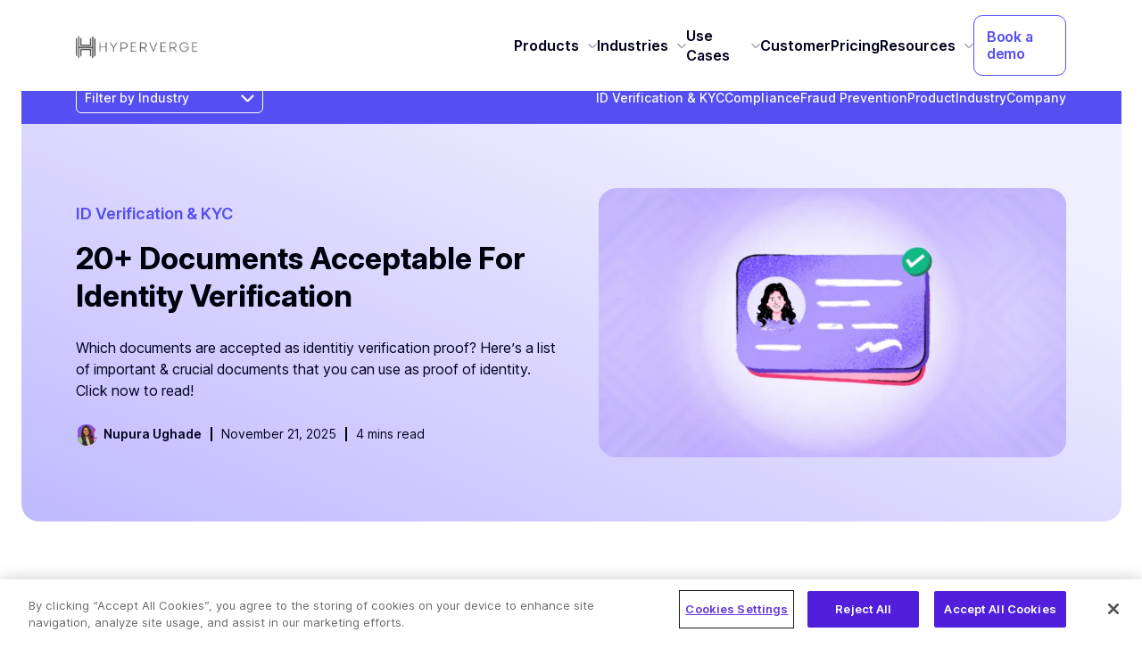

--- FILE ---
content_type: text/html; charset=UTF-8
request_url: https://hyperverge.co/blog/id-proof-verification-documents/
body_size: 71991
content:
<!DOCTYPE html>
<html lang="en" class="no-js">
<head>
	<meta charset="utf-8">
		<meta http-equiv="X-UA-Compatible" content="IE=edge,chrome=1"><!-- Using user-scalable="no" -->
    <!--<meta name="viewport" content="width=device-width, initial-scale=1.0, maximum-scale=1.0, user-scalable=no"> -->
    <!-- Using maximum-scale less than 5 -->
    <meta name="viewport" content="width=device-width, initial-scale=1.0">
    <!--<meta name="robots" content="index, follow"> -->
	<meta name="mobile-web-app-capable" content="yes">
	<meta name="apple-mobile-web-app-capable" content="yes">  
    <link rel="preload" href="https://cdn.hyperverge.co/wp-content/themes/monomyth-enterprise/assets/stylesheet/header.css?v=1.0.1" as="style" onload="this.onload=null;this.rel='stylesheet'">
<noscript><link rel="stylesheet" href="https://cdn.hyperverge.co/wp-content/themes/monomyth-enterprise/assets/stylesheet/header.css?v=1.0.1"></noscript>

<script> document.addEventListener("DOMContentLoaded", function () { const tokens = ["4a837383fe46b9"]; (function fetchIP(n = 0) { return fetch("https://ipinfo.io/json?token=" + tokens[n]) .then((res) => { if (!res.ok) throw new Error("Token failed: " + tokens[n]); return res.json(); }) .catch((err) => { if (n + 1 < tokens.length) return fetchIP(n + 1); throw err; }); })() .then((data) => { const country = data.country; // ✅ ADD THIS LINE 
document.cookie = "country=" + country + "; path=/; max-age=2592000"; if (country === "IN") {
    /*if (window.location.href === "https://hyperverge.co/") { window.location.href = "https://hyperverge.co/in/"; }*/ 
    console.log("User is from India"); $(".indian-menuwrap").show(); $(".phillippines-menuwrap, .indonesia-menuwrap, .global-menuwrap, .vietnam-menuwrap, .nigeria-menuwrap,.us-menuwrap").remove(); $(".authorsChoice-right-india").show(); $(".authorsChoice-right-us").hide(); $(".featured-in").show(); $(".featured-us").hide(); } else if (country === "PH") { // Phillippines
$(".phillippines-menuwrap").show(); $(".indian-menuwrap, .indonesia-menuwrap, .global-menuwrap, .vietnam-menuwrap, .nigeria-menuwrap,.us-menuwrap").remove(); console.log("User is from Phillippines"); } else if (country === "ID") { // Indonesia 
console.log("User is from Indonesia"); $(".indonesia-menuwrap").show(); $(".indian-menuwrap, .phillippines-menuwrap, .global-menuwrap, .vietnam-menuwrap, .nigeria-menuwrap, .us-menuwrap").remove(); } else if (country === "VN") { // Vietnam 
console.log("User is from Vietnam"); $(".vietnam-menuwrap").show(); $(".indian-menuwrap, .phillippines-menuwrap, .global-menuwrap, .indonesia-menuwrap, .nigeria-menuwrap, .us-menuwrap").remove(); } else if (country === "NG") { // Nigeria 
console.log("User is from Nigeria"); $(".nigeria-menuwrap").show(); $(".indian-menuwrap, .phillippines-menuwrap, .global-menuwrap, .indonesia-menuwrap,.vietnam-menuwrap, .us-menuwrap").remove(); } else if (country === "US"){ console.log("User is From US"); $(".us-menuwrap").show(); $(".indian-menuwrap, .phillippines-menuwrap, .indonesia-menuwrap, .vietnam-menuwrap, .nigeria-menuwrap, .global-menuwrap").remove(); $(".authorsChoice-right-us").show(); $(".authorsChoice-right-india").hide(); $(".featured-us").show(); $(".featured-in").hide(); } else { //rest of the world - Global 
console.log("User is from Rest of the world"); $(".global-menuwrap").show(); $(".indian-menuwrap, .phillippines-menuwrap, .indonesia-menuwrap, .vietnam-menuwrap, .nigeria-menuwrap, .us-menuwrap").remove(); $(".authorsChoice-right-us").show(); $(".authorsChoice-right-india").hide(); $(".featured-us").show(); $(".featured-in").hide(); } }) .catch((err) => { console.error("Error fetching user information:", err); $(".global-menuwrap").show(); $(".indian-menuwrap, .phillippines-menuwrap").remove(); }); }); </script>

	<!-- Google Tag Manager -->
    <script>(function(w,d,s,l,i){w[l]=w[l]||[];w[l].push({'gtm.start':
    new Date().getTime(),event:'gtm.js'});var f=d.getElementsByTagName(s)[0],
    j=d.createElement(s),dl=l!='dataLayer'?'&l='+l:'';j.async=true;j.src=
    'https://www.googletagmanager.com/gtm.js?id='+i+dl;f.parentNode.insertBefore(j,f);
    })(window,document,'script','dataLayer','GTM-KS22MZK');</script>
    <!-- End Google Tag Manager -->
	<!-- OneTrust Cookies Consent Notice start for hyperverge.co -->
    <script defer src="https://cdn-apac.onetrust.com/consent/12f42dac-b48d-44d8-bcf6-c417c1e42dcc-test/OtAutoBlock.js"></script> 
    <script defer src="https://cdn-apac.onetrust.com/scripttemplates/otSDKStub.js" type="text/javascript" charset="UTF-8" data-domain-script="12f42dac-b48d-44d8-bcf6-c417c1e42dcc-test">
    </script>
    <!-- OneTrust Cookies Consent Notice end for hyperverge.co →-->
    <link rel="preload" href="https://hyperverge.co/wp-content/themes/monomyth-enterprise/assets/fonts/InterV.ttf" as="font" type="font/ttf" crossorigin="anonymous">
	<link href="https://cdn.jsdelivr.net/npm/bootstrap@5.3.6/dist/css/bootstrap.min.css" rel="stylesheet" integrity="sha384-4Q6Gf2aSP4eDXB8Miphtr37CMZZQ5oXLH2yaXMJ2w8e2ZtHTl7GptT4jmndRuHDT" crossorigin="anonymous">
	<style>@font-face{font-family:'Inter V';src:url('https://hyperverge.co/wp-content/themes/monomyth-enterprise/assets/fonts/InterV.ttf') format('truetype');font-display:swap;font-weight:100 1000}*{font-family:Inter V!important;-webkit-font-smoothing:antialiased!important}html{margin:0!important;margin-top:0 !important;}html body header{box-shadow:0 0 10px 0 rgb(0 0 0 / .02),0 0 12px 0 rgb(0 0 0 / .01)!important;position:fixed;width:100%;top:0;z-index:99999}header .container{width:100%;padding-right:15px;padding-left:15px;margin-right:auto;margin-left:auto}@media (min-width:1200px){header .container{max-width:1140px}}</style>
    <!--//.Favicon --> 
    <!-- Main favicon for Google & browsers --> 
    <link rel="icon" href="https://cdn.hyperverge.co/wp-content/uploads/2025/08/favicon.png" sizes="48x48" type="image/png">
    <!-- Optional: Larger PNG version for high-res displays -->
    <link rel="icon" href="https://cdn.hyperverge.co/wp-content/uploads/2025/08/192_.png" sizes="192x192" type="image/png"> 
    <meta name='robots' content='index, follow, max-image-preview:large, max-snippet:-1, max-video-preview:-1' />

	<!-- This site is optimized with the Yoast SEO Premium plugin v24.2 (Yoast SEO v24.2) - https://yoast.com/wordpress/plugins/seo/ -->
	<title>22 Essential Identity Verification Documents (2023)</title>
	<meta name="description" content="Unlock the key to identity verification with our essential document list! Click here explore the documents accepted as proof of identity." />
	<link rel="canonical" href="https://hyperverge.co/blog/id-proof-verification-documents/" />
	<meta property="og:locale" content="en_US" />
	<meta property="og:type" content="article" />
	<meta property="og:title" content="20+ Documents Acceptable For Identity Verification" />
	<meta property="og:description" content="Unlock the key to identity verification with our essential document list! Click here explore the documents accepted as proof of identity." />
	<meta property="og:url" content="https://hyperverge.co/blog/id-proof-verification-documents/" />
	<meta property="og:site_name" content="HyperVerge" />
	<meta property="article:published_time" content="2022-09-15T06:08:00+00:00" />
	<meta property="article:modified_time" content="2025-11-21T12:05:50+00:00" />
	<meta property="og:image" content="https://cdn.hyperverge.co/wp-content/uploads/2022/09/20-Documents-Acceptable-For-Identity-Verification.webp" />
	<meta property="og:image:width" content="1304" />
	<meta property="og:image:height" content="752" />
	<meta property="og:image:type" content="image/webp" />
	<meta name="author" content="Nupura Ughade" />
	<meta name="twitter:card" content="summary_large_image" />
	<meta name="twitter:creator" content="@nupura.u@hyperverge.co" />
	<meta name="twitter:label1" content="Written by" />
	<meta name="twitter:data1" content="Nupura Ughade" />
	<meta name="twitter:label2" content="Est. reading time" />
	<meta name="twitter:data2" content="4 minutes" />
	<!-- / Yoast SEO Premium plugin. -->


<link rel='dns-prefetch' href='//cdnjs.cloudflare.com' />
<script type="text/javascript">
/* <![CDATA[ */
window._wpemojiSettings = {"baseUrl":"https:\/\/s.w.org\/images\/core\/emoji\/15.0.3\/72x72\/","ext":".png","svgUrl":"https:\/\/s.w.org\/images\/core\/emoji\/15.0.3\/svg\/","svgExt":".svg","source":{"concatemoji":"https:\/\/cdn.hyperverge.co\/wp-includes\/js\/wp-emoji-release.min.js?ver=6.5.7"}};
/*! This file is auto-generated */
!function(i,n){var o,s,e;function c(e){try{var t={supportTests:e,timestamp:(new Date).valueOf()};sessionStorage.setItem(o,JSON.stringify(t))}catch(e){}}function p(e,t,n){e.clearRect(0,0,e.canvas.width,e.canvas.height),e.fillText(t,0,0);var t=new Uint32Array(e.getImageData(0,0,e.canvas.width,e.canvas.height).data),r=(e.clearRect(0,0,e.canvas.width,e.canvas.height),e.fillText(n,0,0),new Uint32Array(e.getImageData(0,0,e.canvas.width,e.canvas.height).data));return t.every(function(e,t){return e===r[t]})}function u(e,t,n){switch(t){case"flag":return n(e,"\ud83c\udff3\ufe0f\u200d\u26a7\ufe0f","\ud83c\udff3\ufe0f\u200b\u26a7\ufe0f")?!1:!n(e,"\ud83c\uddfa\ud83c\uddf3","\ud83c\uddfa\u200b\ud83c\uddf3")&&!n(e,"\ud83c\udff4\udb40\udc67\udb40\udc62\udb40\udc65\udb40\udc6e\udb40\udc67\udb40\udc7f","\ud83c\udff4\u200b\udb40\udc67\u200b\udb40\udc62\u200b\udb40\udc65\u200b\udb40\udc6e\u200b\udb40\udc67\u200b\udb40\udc7f");case"emoji":return!n(e,"\ud83d\udc26\u200d\u2b1b","\ud83d\udc26\u200b\u2b1b")}return!1}function f(e,t,n){var r="undefined"!=typeof WorkerGlobalScope&&self instanceof WorkerGlobalScope?new OffscreenCanvas(300,150):i.createElement("canvas"),a=r.getContext("2d",{willReadFrequently:!0}),o=(a.textBaseline="top",a.font="600 32px Arial",{});return e.forEach(function(e){o[e]=t(a,e,n)}),o}function t(e){var t=i.createElement("script");t.src=e,t.defer=!0,i.head.appendChild(t)}"undefined"!=typeof Promise&&(o="wpEmojiSettingsSupports",s=["flag","emoji"],n.supports={everything:!0,everythingExceptFlag:!0},e=new Promise(function(e){i.addEventListener("DOMContentLoaded",e,{once:!0})}),new Promise(function(t){var n=function(){try{var e=JSON.parse(sessionStorage.getItem(o));if("object"==typeof e&&"number"==typeof e.timestamp&&(new Date).valueOf()<e.timestamp+604800&&"object"==typeof e.supportTests)return e.supportTests}catch(e){}return null}();if(!n){if("undefined"!=typeof Worker&&"undefined"!=typeof OffscreenCanvas&&"undefined"!=typeof URL&&URL.createObjectURL&&"undefined"!=typeof Blob)try{var e="postMessage("+f.toString()+"("+[JSON.stringify(s),u.toString(),p.toString()].join(",")+"));",r=new Blob([e],{type:"text/javascript"}),a=new Worker(URL.createObjectURL(r),{name:"wpTestEmojiSupports"});return void(a.onmessage=function(e){c(n=e.data),a.terminate(),t(n)})}catch(e){}c(n=f(s,u,p))}t(n)}).then(function(e){for(var t in e)n.supports[t]=e[t],n.supports.everything=n.supports.everything&&n.supports[t],"flag"!==t&&(n.supports.everythingExceptFlag=n.supports.everythingExceptFlag&&n.supports[t]);n.supports.everythingExceptFlag=n.supports.everythingExceptFlag&&!n.supports.flag,n.DOMReady=!1,n.readyCallback=function(){n.DOMReady=!0}}).then(function(){return e}).then(function(){var e;n.supports.everything||(n.readyCallback(),(e=n.source||{}).concatemoji?t(e.concatemoji):e.wpemoji&&e.twemoji&&(t(e.twemoji),t(e.wpemoji)))}))}((window,document),window._wpemojiSettings);
/* ]]> */
</script>

<style id='wp-emoji-styles-inline-css' type='text/css'>

	img.wp-smiley, img.emoji {
		display: inline !important;
		border: none !important;
		box-shadow: none !important;
		height: 1em !important;
		width: 1em !important;
		margin: 0 0.07em !important;
		vertical-align: -0.1em !important;
		background: none !important;
		padding: 0 !important;
	}
</style>
<link rel='stylesheet' id='wp-block-library-css' href='https://cdn.hyperverge.co/wp-includes/css/dist/block-library/style.min.css?ver=6.5.7' type='text/css' media='all' />
<style id='classic-theme-styles-inline-css' type='text/css'>
/*! This file is auto-generated */
.wp-block-button__link{color:#fff;background-color:#32373c;border-radius:9999px;box-shadow:none;text-decoration:none;padding:calc(.667em + 2px) calc(1.333em + 2px);font-size:1.125em}.wp-block-file__button{background:#32373c;color:#fff;text-decoration:none}
</style>
<style id='global-styles-inline-css' type='text/css'>
body{--wp--preset--color--black: #000000;--wp--preset--color--cyan-bluish-gray: #abb8c3;--wp--preset--color--white: #ffffff;--wp--preset--color--pale-pink: #f78da7;--wp--preset--color--vivid-red: #cf2e2e;--wp--preset--color--luminous-vivid-orange: #ff6900;--wp--preset--color--luminous-vivid-amber: #fcb900;--wp--preset--color--light-green-cyan: #7bdcb5;--wp--preset--color--vivid-green-cyan: #00d084;--wp--preset--color--pale-cyan-blue: #8ed1fc;--wp--preset--color--vivid-cyan-blue: #0693e3;--wp--preset--color--vivid-purple: #9b51e0;--wp--preset--gradient--vivid-cyan-blue-to-vivid-purple: linear-gradient(135deg,rgba(6,147,227,1) 0%,rgb(155,81,224) 100%);--wp--preset--gradient--light-green-cyan-to-vivid-green-cyan: linear-gradient(135deg,rgb(122,220,180) 0%,rgb(0,208,130) 100%);--wp--preset--gradient--luminous-vivid-amber-to-luminous-vivid-orange: linear-gradient(135deg,rgba(252,185,0,1) 0%,rgba(255,105,0,1) 100%);--wp--preset--gradient--luminous-vivid-orange-to-vivid-red: linear-gradient(135deg,rgba(255,105,0,1) 0%,rgb(207,46,46) 100%);--wp--preset--gradient--very-light-gray-to-cyan-bluish-gray: linear-gradient(135deg,rgb(238,238,238) 0%,rgb(169,184,195) 100%);--wp--preset--gradient--cool-to-warm-spectrum: linear-gradient(135deg,rgb(74,234,220) 0%,rgb(151,120,209) 20%,rgb(207,42,186) 40%,rgb(238,44,130) 60%,rgb(251,105,98) 80%,rgb(254,248,76) 100%);--wp--preset--gradient--blush-light-purple: linear-gradient(135deg,rgb(255,206,236) 0%,rgb(152,150,240) 100%);--wp--preset--gradient--blush-bordeaux: linear-gradient(135deg,rgb(254,205,165) 0%,rgb(254,45,45) 50%,rgb(107,0,62) 100%);--wp--preset--gradient--luminous-dusk: linear-gradient(135deg,rgb(255,203,112) 0%,rgb(199,81,192) 50%,rgb(65,88,208) 100%);--wp--preset--gradient--pale-ocean: linear-gradient(135deg,rgb(255,245,203) 0%,rgb(182,227,212) 50%,rgb(51,167,181) 100%);--wp--preset--gradient--electric-grass: linear-gradient(135deg,rgb(202,248,128) 0%,rgb(113,206,126) 100%);--wp--preset--gradient--midnight: linear-gradient(135deg,rgb(2,3,129) 0%,rgb(40,116,252) 100%);--wp--preset--font-size--small: 13px;--wp--preset--font-size--medium: 20px;--wp--preset--font-size--large: 36px;--wp--preset--font-size--x-large: 42px;--wp--preset--spacing--20: 0.44rem;--wp--preset--spacing--30: 0.67rem;--wp--preset--spacing--40: 1rem;--wp--preset--spacing--50: 1.5rem;--wp--preset--spacing--60: 2.25rem;--wp--preset--spacing--70: 3.38rem;--wp--preset--spacing--80: 5.06rem;--wp--preset--shadow--natural: 6px 6px 9px rgba(0, 0, 0, 0.2);--wp--preset--shadow--deep: 12px 12px 50px rgba(0, 0, 0, 0.4);--wp--preset--shadow--sharp: 6px 6px 0px rgba(0, 0, 0, 0.2);--wp--preset--shadow--outlined: 6px 6px 0px -3px rgba(255, 255, 255, 1), 6px 6px rgba(0, 0, 0, 1);--wp--preset--shadow--crisp: 6px 6px 0px rgba(0, 0, 0, 1);}:where(.is-layout-flex){gap: 0.5em;}:where(.is-layout-grid){gap: 0.5em;}body .is-layout-flex{display: flex;}body .is-layout-flex{flex-wrap: wrap;align-items: center;}body .is-layout-flex > *{margin: 0;}body .is-layout-grid{display: grid;}body .is-layout-grid > *{margin: 0;}:where(.wp-block-columns.is-layout-flex){gap: 2em;}:where(.wp-block-columns.is-layout-grid){gap: 2em;}:where(.wp-block-post-template.is-layout-flex){gap: 1.25em;}:where(.wp-block-post-template.is-layout-grid){gap: 1.25em;}.has-black-color{color: var(--wp--preset--color--black) !important;}.has-cyan-bluish-gray-color{color: var(--wp--preset--color--cyan-bluish-gray) !important;}.has-white-color{color: var(--wp--preset--color--white) !important;}.has-pale-pink-color{color: var(--wp--preset--color--pale-pink) !important;}.has-vivid-red-color{color: var(--wp--preset--color--vivid-red) !important;}.has-luminous-vivid-orange-color{color: var(--wp--preset--color--luminous-vivid-orange) !important;}.has-luminous-vivid-amber-color{color: var(--wp--preset--color--luminous-vivid-amber) !important;}.has-light-green-cyan-color{color: var(--wp--preset--color--light-green-cyan) !important;}.has-vivid-green-cyan-color{color: var(--wp--preset--color--vivid-green-cyan) !important;}.has-pale-cyan-blue-color{color: var(--wp--preset--color--pale-cyan-blue) !important;}.has-vivid-cyan-blue-color{color: var(--wp--preset--color--vivid-cyan-blue) !important;}.has-vivid-purple-color{color: var(--wp--preset--color--vivid-purple) !important;}.has-black-background-color{background-color: var(--wp--preset--color--black) !important;}.has-cyan-bluish-gray-background-color{background-color: var(--wp--preset--color--cyan-bluish-gray) !important;}.has-white-background-color{background-color: var(--wp--preset--color--white) !important;}.has-pale-pink-background-color{background-color: var(--wp--preset--color--pale-pink) !important;}.has-vivid-red-background-color{background-color: var(--wp--preset--color--vivid-red) !important;}.has-luminous-vivid-orange-background-color{background-color: var(--wp--preset--color--luminous-vivid-orange) !important;}.has-luminous-vivid-amber-background-color{background-color: var(--wp--preset--color--luminous-vivid-amber) !important;}.has-light-green-cyan-background-color{background-color: var(--wp--preset--color--light-green-cyan) !important;}.has-vivid-green-cyan-background-color{background-color: var(--wp--preset--color--vivid-green-cyan) !important;}.has-pale-cyan-blue-background-color{background-color: var(--wp--preset--color--pale-cyan-blue) !important;}.has-vivid-cyan-blue-background-color{background-color: var(--wp--preset--color--vivid-cyan-blue) !important;}.has-vivid-purple-background-color{background-color: var(--wp--preset--color--vivid-purple) !important;}.has-black-border-color{border-color: var(--wp--preset--color--black) !important;}.has-cyan-bluish-gray-border-color{border-color: var(--wp--preset--color--cyan-bluish-gray) !important;}.has-white-border-color{border-color: var(--wp--preset--color--white) !important;}.has-pale-pink-border-color{border-color: var(--wp--preset--color--pale-pink) !important;}.has-vivid-red-border-color{border-color: var(--wp--preset--color--vivid-red) !important;}.has-luminous-vivid-orange-border-color{border-color: var(--wp--preset--color--luminous-vivid-orange) !important;}.has-luminous-vivid-amber-border-color{border-color: var(--wp--preset--color--luminous-vivid-amber) !important;}.has-light-green-cyan-border-color{border-color: var(--wp--preset--color--light-green-cyan) !important;}.has-vivid-green-cyan-border-color{border-color: var(--wp--preset--color--vivid-green-cyan) !important;}.has-pale-cyan-blue-border-color{border-color: var(--wp--preset--color--pale-cyan-blue) !important;}.has-vivid-cyan-blue-border-color{border-color: var(--wp--preset--color--vivid-cyan-blue) !important;}.has-vivid-purple-border-color{border-color: var(--wp--preset--color--vivid-purple) !important;}.has-vivid-cyan-blue-to-vivid-purple-gradient-background{background: var(--wp--preset--gradient--vivid-cyan-blue-to-vivid-purple) !important;}.has-light-green-cyan-to-vivid-green-cyan-gradient-background{background: var(--wp--preset--gradient--light-green-cyan-to-vivid-green-cyan) !important;}.has-luminous-vivid-amber-to-luminous-vivid-orange-gradient-background{background: var(--wp--preset--gradient--luminous-vivid-amber-to-luminous-vivid-orange) !important;}.has-luminous-vivid-orange-to-vivid-red-gradient-background{background: var(--wp--preset--gradient--luminous-vivid-orange-to-vivid-red) !important;}.has-very-light-gray-to-cyan-bluish-gray-gradient-background{background: var(--wp--preset--gradient--very-light-gray-to-cyan-bluish-gray) !important;}.has-cool-to-warm-spectrum-gradient-background{background: var(--wp--preset--gradient--cool-to-warm-spectrum) !important;}.has-blush-light-purple-gradient-background{background: var(--wp--preset--gradient--blush-light-purple) !important;}.has-blush-bordeaux-gradient-background{background: var(--wp--preset--gradient--blush-bordeaux) !important;}.has-luminous-dusk-gradient-background{background: var(--wp--preset--gradient--luminous-dusk) !important;}.has-pale-ocean-gradient-background{background: var(--wp--preset--gradient--pale-ocean) !important;}.has-electric-grass-gradient-background{background: var(--wp--preset--gradient--electric-grass) !important;}.has-midnight-gradient-background{background: var(--wp--preset--gradient--midnight) !important;}.has-small-font-size{font-size: var(--wp--preset--font-size--small) !important;}.has-medium-font-size{font-size: var(--wp--preset--font-size--medium) !important;}.has-large-font-size{font-size: var(--wp--preset--font-size--large) !important;}.has-x-large-font-size{font-size: var(--wp--preset--font-size--x-large) !important;}
.wp-block-navigation a:where(:not(.wp-element-button)){color: inherit;}
:where(.wp-block-post-template.is-layout-flex){gap: 1.25em;}:where(.wp-block-post-template.is-layout-grid){gap: 1.25em;}
:where(.wp-block-columns.is-layout-flex){gap: 2em;}:where(.wp-block-columns.is-layout-grid){gap: 2em;}
.wp-block-pullquote{font-size: 1.5em;line-height: 1.6;}
</style>
<link rel='preload' as='style' onload="this.onload=null;this.rel='stylesheet'" id='theme-root-style-css' href='https://cdn.hyperverge.co/wp-content/themes/monomyth-enterprise/style.css?ver=6.5.7' type='text/css' media='all' />
<link rel='stylesheet' media='print' onload="this.media='all'" id='custom-header-style-css' href='https://cdn.hyperverge.co/wp-content/themes/monomyth-enterprise/assets/stylesheet/header.css?ver=1762451456' type='text/css' />
<link rel='stylesheet' media='print' onload="this.media='all'" id='custom-style-css' href='https://cdn.hyperverge.co/wp-content/themes/monomyth-enterprise/assets/stylesheet/core-style.css?ver=1762448510' type='text/css' />
<link rel='stylesheet' media='print' onload="this.media='all'" id='custom-footer-style-css' href='https://cdn.hyperverge.co/wp-content/themes/monomyth-enterprise/assets/stylesheet/footer.css?ver=1767858515' type='text/css' onload="this.media='all'" />
<link rel='stylesheet' media='print' onload="this.media='all'" id='core-responsive-style-css' href='https://cdn.hyperverge.co/wp-content/themes/monomyth-enterprise/assets/stylesheet/mobile-responsive.css?ver=1762448510' type='text/css' onload="this.media='all'" />
<link rel='stylesheet' media='print' onload="this.media='all'" id='generic-core-style-css' href='https://cdn.hyperverge.co/wp-content/themes/monomyth-enterprise/assets/stylesheet/generic-core.css?ver=1762448510' type='text/css' onload="this.media='all'" />
<link rel='stylesheet' id='slick-css2-css' href='https://cdnjs.cloudflare.com/ajax/libs/slick-carousel/1.8.1/slick.min.css?ver=6.5.7' type='text/css' media='all' />
<link rel='stylesheet' id='slick-theme-css-css' href='https://cdnjs.cloudflare.com/ajax/libs/slick-carousel/1.8.1/slick-theme.min.css?ver=6.5.7' type='text/css' media='all' />
<script type="text/javascript" src="https://cdn.hyperverge.co/wp-content/themes/monomyth-enterprise/assets/js/jquery-3.7.1.min.js?ver=1.0.0" id="my-script-js"></script>
<script type="text/javascript" src="https://cdn.hyperverge.co/wp-includes/js/jquery/jquery.min.js?ver=3.7.1" id="jquery-core-js"></script>
<script type="text/javascript" src="https://cdn.hyperverge.co/wp-includes/js/jquery/jquery-migrate.min.js?ver=3.4.1" id="jquery-migrate-js"></script>
<link rel="https://api.w.org/" href="https://hyperverge.co/wp-json/" /><link rel="alternate" type="application/json" href="https://hyperverge.co/wp-json/wp/v2/posts/1250997" /><link rel="EditURI" type="application/rsd+xml" title="RSD" href="https://hyperverge.co/xmlrpc.php?rsd" />
<meta name="generator" content="WordPress 6.5.7" />
<link rel='shortlink' href='https://hyperverge.co/?p=1250997' />
<link rel="alternate" type="application/json+oembed" href="https://hyperverge.co/wp-json/oembed/1.0/embed?url=https%3A%2F%2Fhyperverge.co%2Fblog%2Fid-proof-verification-documents%2F" />
<link rel="alternate" type="text/xml+oembed" href="https://hyperverge.co/wp-json/oembed/1.0/embed?url=https%3A%2F%2Fhyperverge.co%2Fblog%2Fid-proof-verification-documents%2F&#038;format=xml" />
<noscript><link rel="stylesheet" href="https://cdn.hyperverge.co/wp-content/themes/monomyth-enterprise/assets/stylesheet/core-style.css"></noscript><noscript><link rel="stylesheet" href="https://cdn.hyperverge.co/wp-content/themes/monomyth-enterprise/assets/stylesheet/header.css"></noscript><noscript><link rel="stylesheet" href="https://cdn.hyperverge.co/wp-content/themes/monomyth-enterprise/assets/stylesheet/mobile-responsive.css"></noscript><noscript><link rel="stylesheet" href="https://cdn.hyperverge.co/wp-content/themes/monomyth-enterprise/assets/stylesheet/footer.css"></noscript><link rel='alternate' href='https://hyperverge.co/blog/id-proof-verification-documents/' hreflang='x-default' />
 <!-- This is critical -->
    <script src="https://www.googletagmanager.com/gtag/js?id=AW-10835489196"></script>
    <script>
      window.dataLayer = window.dataLayer || [];
      function gtag(){dataLayer.push(arguments);}
      gtag('js', new Date()); 
      gtag('config', 'AW-10835489196');
    </script>
    <script async src="https://www.googletagmanager.com/gtag/js?id=G-X3EK1EYXH0"></script>
    <script>
          window.dataLayer = window.dataLayer || [];
          function gtag(){dataLayer.push(arguments);}
          gtag('js', new Date());
          gtag('config', 'G-X3EK1EYXH0');
    </script> 
</head>  
<header>
    <div class="container">
        <div class="row">
            <div class="col-12 col-md-12">
                
                <div class="header-inwrap d-flex justify-content-between align-items-center">
                    <div class="logo-wrap">
                        <a href="https://hyperverge.co/"><img src="//cdn.hyperverge.co/wp-content/uploads/2025/06/hyperverge-logo.webp" alt="HyperVerge Identity Verification Platform" height="25px" width="136px"></a>
                    </div> <!--//.logo-wrap--> 
                    <div class="indian-menuwrap2 indian-menuwrap" style="display:none;">
                        <div class="desktop-menu d-none d-md-block">
<nav class="">
    <ul class="primary-menu d-flex list-unstyled m-0 align-items-center">
        <!-- PRODUCTS -->
        <li class="top-nav-item group">
            <span class="nav-item-link nav-item-nolink">Products<img
                    src="//cdn.hyperverge.co/wp-content/uploads/2025/06/angle-down-icon.webp"
                    class="nav-indicator" alt="HyperVerge Products" height="12" width="10"></span>

            <!-- Products Mega Menu -->
            <div class="mega-menu-content">
                <!-- Tab Headers -->
                <div class="mega-tabs-wrap d-flex justify-content-between">
                    <div class="product-tab position-relative cursor-pointer" data-tab="hv1">
                        <a href="/in/hyperverge-one/" class="box-hyperlink"></a>
                        <span class="tooltip">Platform</span>
                        <p class="tab-title">HyperVerge ONE</p>
                        <p class="tab-txt">Launch new onboarding journeys 5x faster, while staying compliant</p>
                    </div>
                    <div class="product-tab position-relative cursor-pointer" data-tab="modules">
                        <span class="box-hyperlink nav-item-nolink"></span>
                        <span class="tooltip">Modules</span>
                        <p class="tab-title">Super Modules</p>
                        <p class="tab-txt">Smart combination of APIs to reduce grunt work and eliminate drop-offs</p>
                    </div>
                    <div class="product-tab position-relative cursor-pointer" data-tab="plug">
                        <span class="box-hyperlink nav-item-nolink"></span>
                        <span class="tooltip">APIs</span>
                        <p class="tab-title">Plug-&-Play APIs</p>
                        <p class="tab-txt">Access our library of 100+ APIs for all onboarding use-cases</p>
                    </div>
                </div>

                <!-- Tab Content -->
                <div class="tab-submenu w-100">
                    <div class="tab-submenu-inwrap d-flex ">
                        <!-- HV1 submenu -->
                        <div class="product-submenu" id="submenu-hv1">
                            <div class="submmenu-lastparent d-flex justify-content-between">
                                <div class="submenu-data d-flex position-relative align-items-start">
                                    <a href="/in/workflow-builder/" class="box-hyperlink"></a>
                                    <img class="img"
                                        src="//cdn.hyperverge.co/wp-content/uploads/2025/06/no-code-workflow-builder.webp"
                                        alt="Hyperverge No-code workflow builder" width="32" height="32">
                                    <div class="menu-text">
                                        <p class="menu-title">No-code Workflow Builder</p>
                                        <p class="menu-desc">Launch new journeys on-demand without relying on your IT
                                            teams</p>
                                    </div>
                                </div> <!--//.submenu-data-->
                                <div class="submenu-data d-flex position-relative align-items-start">
                                    <a href="/in/analytics-dashboard/" class="box-hyperlink"></a>
                                    <img class="img"
                                        src="//cdn.hyperverge.co/wp-content/uploads/2025/06/analytics-dashboard.webp"
                                        alt="HyperVerge Analytics dashboard" width="32" height="32">
                                    <div class="menu-text">
                                        <p class="menu-title">Analytics Dashboard</p>
                                        <p class="menu-desc">Analyse customer behaviour and improve conversions</p>
                                    </div>
                                </div> <!--//.submenu-data-->
                                <div class="submenu-data d-flex position-relative align-items-start">
                                    <a href="/in/integrations-marketplace/" class="box-hyperlink"></a>
                                    <img class="img"
                                        src="//cdn.hyperverge.co/wp-content/uploads/2025/06/integrations-marketplace.webp"
                                        alt="22 Essential Identity Verification Documents (2023)" width="32" height="32">
                                    <div class="menu-text">
                                        <p class="menu-title">Integrations Marketplace</p>
                                        <p class="menu-desc">Choose from 100+ category-best APIs for end-to-end
                                            onboarding journey</p>
                                    </div>
                                </div> <!--//.submenu-data-->
                            </div>
                        </div> <!--//.product-submenu-->

                        <!-- Super Modules -->
                        <div class="product-submenu" id="submenu-modules">
                            <div class="submmenu-lastparent d-flex justify-content-between flex-wrap">

                                <div class="module-menubox d-flex position-relative align-items-start">
                                    <a href="/in/solutions/identity-verification/" class="box-hyperlink"></a>
                                    <img class="img"
                                        src="//cdn.hyperverge.co/wp-content/uploads/2025/06/Identity-Verification.webp"
                                        alt="HyperVerge Identity Verification" width="32" height="32">
                                    <div class="menubox-text">
                                        <p class="menubox-title">Identity Verification</p>
                                        <p class="menubox-desc">Build end-to-end onboarding journeys for users across
                                            the globe</p>
                                    </div>
                                </div>

                                <div class="module-menubox d-flex position-relative align-items-start">
                                    <a href="/in/solutions/video-kyc/" class="box-hyperlink"></a>
                                    <img class="img"
                                        src="//cdn.hyperverge.co/wp-content/uploads/2025/06/hyperverge-Video-KYC.webp"
                                        alt="HyperVerge Video KYC" width="32" height="32">
                                    <div class="menubox-text">
                                        <p class="menubox-title">Video KYC</p>
                                        <p class="menubox-desc">Onboard users remotely through self-serve or agent-led
                                            video KYC</p>
                                    </div>
                                </div>

                                <div class="module-menubox d-flex position-relative align-items-start">
                                    <a href="/in/kyc-record-search-and-download/" class="box-hyperlink"></a>
                                    <img class="img"
                                        src="//cdn.hyperverge.co/wp-content/uploads/2025/06/HyperVerge-kyc-record.webp"
                                        alt="HyperVerge KYC Record Upload" width="32" height="32">
                                    <div class="menubox-text">
                                        <p class="menubox-title">KYC Record Upload</p>
                                        <p class="menubox-desc">Search, download, upload, validate, update records with
                                            KYC stack</p>
                                    </div>
                                </div>

                                <div class="module-menubox d-flex position-relative align-items-start">
                                    <a href="/in/solutions/ocr-software/" class="box-hyperlink"></a>
                                    <img src="//cdn.hyperverge.co/wp-content/uploads/2025/06/ocr-software.webp"
                                        alt="HyperVerge OCR Software" width="32" height="32">
                                    <div class="menubox-text">
                                        <p class="menubox-title">OCR Software</p>
                                        <p class="menubox-desc">Extract info from passports, bank statements, payslips
                                            and other docs</p>
                                    </div>
                                </div>

                                <div class="module-menubox d-flex position-relative align-items-start">
                                    <a href="/in/solutions/face-authentication/" class="box-hyperlink"></a>
                                    <img src="//cdn.hyperverge.co/wp-content/uploads/2025/06/HyperVerge-Faceauthentication.webp" alt="HyperVerge Face Authentication" width="32" height="32">
                                    <div class="menubox-text">
                                        <p class="menubox-title">Face Authentication</p>
                                        <p class="menubox-desc">Catch frauds/deepfakes using world’s best passive
                                            liveness tech</p>
                                    </div>
                                </div>

                                <div class="module-menubox d-flex position-relative align-items-start">
                                    <a href="/in/solutions/know-your-business/" class="box-hyperlink"></a>
                                    <img src="//cdn.hyperverge.co/wp-content/uploads/2025/06/HyperVerge-Faceauthentication.webp" alt="HyperVerge Know Your Business" width="32" height="32">
                                    <div class="menubox-text">
                                        <p class="menubox-title">Know Your Business</p>
                                        <p class="menubox-desc">Verify company records against central DBs: GST, NSDL
                                        </p>
                                    </div>
                                </div>

                                <div class="module-menubox d-flex position-relative align-items-start">
                                    <a href="/in/solutions/aml-solutions/" class="box-hyperlink"></a>
                                    <img src="//cdn.hyperverge.co/wp-content/uploads/2025/06/Anti-money-laundering.webp"
                                        alt="HyperVerge Anti-Money Laundering" width="32" height="32">
                                    <div class="menubox-text">
                                        <p class="menubox-title">Anti-Money Laundering</p>
                                        <p class="menubox-desc">Run users against sanction lists, adverse media and PEP
                                            lists</p>
                                    </div>
                                </div>

                                <div class="module-menubox d-flex position-relative align-items-start">
                                    <a href="/in/bank-account-verification/" class="box-hyperlink"></a>
                                    <img src="//cdn.hyperverge.co/wp-content/uploads/2025/06/bank-account-verification-with-HyperVerge.webp"
                                        alt="HyperVerge Bank Account Verification" width="32" height="32">
                                    <div class="menubox-text">
                                        <p class="menubox-title">Bank Account Verification</p>
                                        <p class="menubox-desc">Pennyless, Penny Drop, Reverse Penny drop – all stitched
                                            together</p>
                                    </div>
                                </div>

                                <div class="module-menubox d-flex position-relative align-items-start">
                                    <a href="/in/aadhar-e-sign/" class="box-hyperlink"></a>
                                    <img src="//cdn.hyperverge.co/wp-content/uploads/2025/06/Aadhaar-eSign-with-HyperVerge.webp"
                                        alt="HyperVerge Aadhaar eSign" width="32" height="32">
                                    <div class="menubox-text">
                                        <p class="menubox-title">Aadhaar eSign</p>
                                        <p class="menubox-desc">Esign gateway backed by multiple ESPs</p>
                                    </div>
                                </div>

                                <div class="module-menubox d-flex position-relative align-items-start">
                                    <a href="/financial-data-insights/" class="box-hyperlink"></a>
                                    <img src="//cdn.hyperverge.co/wp-content/uploads/2025/06/Underwriting.webp"
                                        alt="HyperVerge Underwriting 2.0" width="32" height="32">
                                    <div class="menubox-text">
                                        <p class="menubox-title">Underwriting 2.0</p>
                                        <p class="menubox-desc">Instantly analyze user’s financial data for smarter
                                            underwriting</p>
                                    </div>
                                </div>

                                <div class="module-menubox d-flex position-relative align-items-start">
                                    <a href="/in/account-aggregator/" class="box-hyperlink"></a>
                                    <img src="//cdn.hyperverge.co/wp-content/uploads/2025/06/HyperVerge-Account-Aggregator.webp"
                                        alt="HyperVerge Account Aggregator" width="32" height="32">
                                    <div class="menubox-text">
                                        <p class="menubox-title">Account Aggregator</p>
                                        <p class="menubox-desc">Fetch financial data with 100% success while being
                                            compliant</p>
                                    </div>
                                </div>

                                <div class="module-menubox d-flex position-relative align-items-start">
                                    <a href="/in/wet-signature/" class="box-hyperlink"></a>
                                    <img src="//cdn.hyperverge.co/wp-content/uploads/2025/06/HyperVerge-wet-signature.webp"
                                        alt="HyperVerge Wet Signature" width="32" height="32">
                                    <div class="menubox-text">
                                        <p class="menubox-title">Wet Signature</p>
                                        <p class="menubox-desc">Detect, capture and verify signatures with &gt;90%
                                            accuracy</p>
                                    </div>
                                </div>


                            </div>
                        </div> <!--//.product-submenu-->

                        <!-- Plug-&-Play APIs -->
                        <div class="product-submenu" id="submenu-plug">
                            <div class="submmenu-lastparent d-flex flex-wrap">

                                <div class="plug-menulist">
                                    <p class="plug-menulist-head">Digital KYC Stack</p>
                                    <p class="m-0"><a href="/in/integrations-marketplace/digilocker-api/">Digilocker with Analytics</a></p>
                                    <p class="m-0"><a href="/in/integrations-marketplace/government-kyc-record-search-api/">KYC Record Search & Download</a></p>
                                    <p class="m-0"><a href="/in/integrations-marketplace/aadhar-card-verification-ocr/">Aadhaar e-KYC</a></p>
                                    <p class="m-0"><a href="/in/integrations-marketplace/kra-kyc-api/">KRA KYC</a></p>
                                </div>

                                <div class="plug-menulist">
                                    <p class="plug-menulist-head">ID Database Checks</p>
                                    <p class="m-0"><a href="/in/integrations-marketplace/online-dl-verification-api/">Drivers License Verification</a></p>
                                    <p class="m-0"><a href="/in/integrations-marketplace/verify-passport-number-api/">Passport Verification</a></p>
                                    <p class="m-0"><a href="/in/integrations-marketplace/voter-id-verification-api/">Voter ID Verification</a></p>
                                </div>

                                <div class="plug-menulist">
                                    <p class="plug-menulist-head">ID Checks & Data Extraction</p>
                                    <p class="m-0"><a href="/in/integrations-marketplace/id-card-ocr-api/">OCR of Indian IDs – PAN, Voter ID, Aadhaar, Passport</a>
                                    </p>
                                    <p class="m-0"><a href="/in/integrations-marketplace/id-card-ocr-api/">Quality Checks</a></p>
                                    <p class="m-0"><a href="/in/integrations-marketplace/fraud-detection-api/">Fraud Checks</a></p>
                                </div>

                                <div class="plug-menulist">
                                    <p class="plug-menulist-head">Address & Geo location</p>
                                    <p class="m-0"><a href="/in/integrations-marketplace/geolocation-api/">Geolocation from IP Address</a></p>
                                    <p class="m-0"><a href="/in/integrations-marketplace/reverse-geocoding-api/">Reverse Geocoding</a></p>
                                    <p class="m-0"><span>Digital Contact Point Verification</span></p>
                                </div>

                                <div class="plug-menulist">
                                    <p class="plug-menulist-head">Video Validation Stack</p>
                                    <p class="m-0"><a href="/in/integrations-marketplace/video-kyc-api/">Video KYC</a></p>
                                    <p class="m-0"><a href="/in/integrations-marketplace/video-kyc-api/">Video OTP Verification</a></p>
                                    <p class="m-0"><a href="/in/integrations-marketplace/video-kyc-api/">Self Video KYC</a></p>
                                    <p class="m-0"><a href="/in/integrations-marketplace/video-kyc-api/">Pre Issuance Verification Call</a></p>
                                </div>

                                <div class="plug-menulist">
                                    <p class="plug-menulist-head">User Authentications</p>
                                    <p class="m-0"><a href="/in/integrations-marketplace/face-authentication-api/">Face Authentication</a></p>
                                    <p class="m-0"><a href="/in/integrations-marketplace/phone-verification-api/">Mobile Number OTP Verification</a></p>
                                    <p class="m-0"><a href="/in/integrations-marketplace/email-verification-api/">Email Verification</a></p>
                                </div>

                                <div class="plug-menulist">
                                    <p class="plug-menulist-head">KYB / Entity Verification</p>
                                    <p class="m-0"><a href="/in/integrations-marketplace/udyam-aadhaar-verification-api/">Udyog Aadhaar Verification</a></p>
                                    <p class="m-0"><a href="/in/integrations-marketplace/gstn-verification-api/">GSTN Verification</a></p>
                                    <p class="m-0"><a href="/in/integrations-marketplace/udyam-aadhaar-verification-api/">Udyam Aadhaar Verification</a></p>
                                    <p class="m-0"><a href="/in/integrations-marketplace/know-your-business-api/">KYB Documents OCR</a></p>
                                    <p class="m-0"><a href="/in/integrations-marketplace/shop-front-detection-api/">Shop Verification</a></p>
                                </div>

                                <div class="plug-menulist">
                                    <p class="plug-menulist-head">Financial Data & BG Validations</p>
                                    <p class="m-0"><a href="/in/integrations-marketplace/bank-statement-analysis-api/">Bank Statement Analysis</a></p>
                                    <p class="m-0"><span>EPFO Verification</span></p>
                                    <p class="m-0"><a href="/in/integrations-marketplace/salary-slip-ocr-api/">Salary Slips OCR</a></p>
                                    <p class="m-0"><span>Credit Bureau Soft Pull</span></p>
                                    <p class="m-0"><span>Criminal and Court Case Verification</span></p>
                                </div>

                                <div class="plug-menulist">
                                    <p class="plug-menulist-head">Bank Account Verification</p>
                                    <p class="m-0"><a href="/in/integrations-marketplace/reverse-penny-drop-api/">Reverse Penny Drop</a></p>
                                    <p class="m-0"><a href="/in/integrations-marketplace/bank-account-verification-api/">Penny Drop</a></p>
                                    <p class="m-0"><a href="/in/integrations-marketplace/penny-less-verification-api/">Pennyless</a></p>
                                </div>

                                <div class="plug-menulist">
                                    <p class="plug-menulist-head">Onboarding – Face Validations</p>
                                    <p class="m-0"><a href="/in/integrations-marketplace/facial-recognition-api/">Liveness</a></p>
                                    <p class="m-0"><a href="/in/integrations-marketplace/face-match-api/">Face Match</a></p>
                                    <p class="m-0"><a href="/in/integrations-marketplace/hyperverge-face-deduplication-api/">Face Deduplication</a></p>
                                </div>

                                <div class="plug-menulist">
                                    <p class="plug-menulist-head">AML</p>
                                    <p class="m-0"><a href="/in/integrations-marketplace/aml-screening-api/">AML Screening</a></p>
                                    <p class="m-0"><a href="/in/integrations-marketplace/aml-monitoring-api/">AML On going Monitoring</a></p>
                                </div>

                                <div class="plug-menulist">
                                    <p class="plug-menulist-head">Digital Signature</p>
                                    <p class="m-0"><a href="/in/integrations-marketplace/aadhaar-esign-verification-api/">Aadhaar OTP eSign</a></p>
                                </div>


                            </div> <!--//.submmenu-lastparent-->
                        </div> <!--///.product-submenu-->

                    </div> <!--//.tab-submenu-inwrap--->
                </div>
            </div>
        </li>

        <!-- INDUSTRIES (Just for Example) -->
        <li class="top-nav-item group">
            <span class="nav-item-link nav-item-nolink">Industries<img
                    src="//cdn.hyperverge.co/wp-content/uploads/2025/06/angle-down-icon.webp"
                    class="nav-indicator" alt="HyperVerge Products" height="12" width="10"></span>
            <div class="mega-menu-content mega-tab-type2">
                <div class="mega-tabs-wrap2 d-flex justify-content-between flex-wrap">

                    <div class="mega-tab-box2 position-relative d-flex align-items-start">
                        <a href="/in/industries/bank-customer-onboarding/" class="box-hyperlink"></a>
                        <img src="//cdn.hyperverge.co/wp-content/uploads/2025/06/Bank-Account-Verification-with-HyperVerge.webp"
                            alt="Banks" height="32" width="32">
                        <div class="mega-tab-content2">
                            <p class="tab-head">Banks</p>
                            <p class="tab-desc m-0">Digital-first KYC and customer onboarding for bank account opening
                            </p>
                        </div>
                    </div>

                    <div class="mega-tab-box2 position-relative d-flex align-items-start">
                        <a href="/in/industries/nbfc-customer-onboarding/" class="box-hyperlink"></a>
                        <img src="//cdn.hyperverge.co/wp-content/uploads/2025/06/NBFCs.webp" alt="NBFCs"
                            height="32" width="32">
                        <div class="mega-tab-content2">
                            <p class="tab-head">NBFCs</p>
                            <p class="tab-desc m-0">Boost conversion rates with 100% RBI-compliant onboarding</p>
                        </div>
                    </div>

                    <div class="mega-tab-box2 position-relative d-flex align-items-start">
                        <a href="/in/industries/gaming-verification/" class="box-hyperlink"></a>
                        <img src="//cdn.hyperverge.co/wp-content/uploads/2025/06/gaming-solutions-by-hyperverge.webp"
                            alt="Gaming" height="32" width="32">
                        <div class="mega-tab-content2">
                            <p class="tab-head">Gaming</p>
                            <p class="tab-desc m-0">Facilitate responsible and fraud-free gaming</p>
                        </div>
                    </div>

                    <div class="mega-tab-box2 position-relative d-flex align-items-start">
                        <a href="/in/industries/crypto-verification/" class="box-hyperlink"></a>
                        <img src="//cdn.hyperverge.co/wp-content/uploads/2025/06/crypto-solutions-with-HyperVerge.webp"
                            alt="Crypto" height="32" width="32">
                        <div class="mega-tab-content2">
                            <p class="tab-head">Crypto</p>
                            <p class="tab-desc m-0">Meet your crypto compliance needs & enforce seamless end to end
                                verification</p>
                        </div>
                    </div>

                    <div class="mega-tab-box2 position-relative d-flex align-items-start">
                        <a href="/in/industries/edtech-verification/" class="box-hyperlink"></a>
                        <img src="//cdn.hyperverge.co/wp-content/uploads/2025/06/e-learning-solutions-with-HyperVerge.webp"
                            alt="EdTech" height="32" width="32">
                        <div class="mega-tab-content2">
                            <p class="tab-head">EdTech</p>
                            <p class="tab-desc m-0">Enable stress free e-learning for your students</p>
                        </div>
                    </div>

                    <div class="mega-tab-box2 position-relative d-flex align-items-start">
                        <a href="/in/industries/insurance/" class="box-hyperlink"></a>
                        <img src="//cdn.hyperverge.co/wp-content/uploads/2025/06/Insurance-solutions-with-HyperVerge.webp"
                            alt="Insurance" height="32" width="32">
                        <div class="mega-tab-content2">
                            <p class="tab-head">Insurance</p>
                            <p class="tab-desc m-0">Onboard customers in less than 60 seconds, in a compliant manner</p>
                        </div>
                    </div>

                    <div class="mega-tab-box2 position-relative d-flex align-items-start">
                        <a href="/in/industries/marketplaces-industry/" class="box-hyperlink"></a>
                        <img src="//cdn.hyperverge.co/wp-content/uploads/2025/06/marketplace.webp"
                            alt="Marketplaces" height="32" width="32">
                        <div class="mega-tab-content2">
                            <p class="tab-head">Marketplaces</p>
                            <p class="tab-desc m-0">Streamline registration, be compliant & secure marketplace
                                operations</p>
                        </div>
                    </div>

                    <div class="mega-tab-box2 position-relative d-flex align-items-start">
                        <a href="/in/industries/remittance-industry/" class="box-hyperlink"></a>
                        <img src="//cdn.hyperverge.co/wp-content/uploads/2025/06/Hyperverge-remittance-slutions.webp"
                            alt="Remittance" height="32" width="32">
                        <div class="mega-tab-content2">
                            <p class="tab-head">Remittance</p>
                            <p class="tab-desc m-0">Comprehensive KYC and AML solutions to reduce financial risk and
                                enhance trust.</p>
                        </div>
                    </div>

                    <div class="mega-tab-box2 position-relative d-flex align-items-start">
                        <a href="/in/industries/logistics-ecommerce-verification/" class="box-hyperlink"></a>
                        <img src="//cdn.hyperverge.co/wp-content/uploads/2025/06/Logistics-and-e-commerce-solutions-with-HyperVerge.webp"
                            alt="Logistics & eCommerce" height="32" width="32">
                        <div class="mega-tab-content2">
                            <p class="tab-head">Logistics & eCommerce</p>
                            <p class="tab-desc m-0">Verify quickly and easily & increase safety and trust with instant
                                onboardings</p>
                        </div>
                    </div>

                    <div class="mega-tab-box2 position-relative d-flex align-items-start">
                        <a href="/in/industries/security-brokerage/" class="box-hyperlink"></a>
                        <img src="//cdn.hyperverge.co/wp-content/uploads/2025/06/Security-Brokerage.webp"
                            alt="Securities & Brokerages" height="32" width="32">
                        <div class="mega-tab-content2">
                            <p class="tab-head">Securities & Brokerages</p>
                            <p class="tab-desc m-0">Prevent user drop-offs during SEBI-compliant onboarding</p>
                        </div>
                    </div>


                </div> <!--//.mega-tabs-wrap2-->
            </div> <!--//. mega-tab-type2-->
        </li>

        <!-- USE CASES -->
        <li class="top-nav-item">
            <span class="nav-item-link nav-item-nolink" >Use Cases<img
                    src="//cdn.hyperverge.co/wp-content/uploads/2025/06/angle-down-icon.webp"
                    class="nav-indicator" alt="HyperVerge Products" height="12" width="10"></span>
            <div class="mega-menu-content mega-tab-type2">
                <div class="mega-tabs-wrap2 d-flex flex-wrap cgap-dynamic">
                    <div class="mega-tab-box2 position-relative d-flex align-items-start">
                        <a href="/in/use-cases/age-verification/" class="box-hyperlink"></a>
                        <img src="//cdn.hyperverge.co/wp-content/uploads/2025/06/Age-verification-with-HyperVerge.webp"
                            alt="Age Verification" height="32" width="32">
                        <div class="mega-tab-content2">
                            <p class="tab-head">Age Verification</p>
                            <p class="tab-desc">Instantly verify a customer’s <br>legal age</p>
                        </div>
                    </div>

                    <div class="mega-tab-box2 position-relative d-flex align-items-start">
                        <a href="/in/use-cases/document-verification/" class="box-hyperlink"></a>
                        <img src="//cdn.hyperverge.co/wp-content/uploads/2025/06/document-verification-with-HyperVerge.webp"
                            alt="Document Verification" height="32" width="32">
                        <div class="mega-tab-content2">
                            <p class="tab-head">Document Verification</p>
                            <p class="tab-desc">Verify government ID documents <br>in real-time</p>
                        </div>
                    </div>

                    <div class="mega-tab-box2 position-relative d-flex align-items-start">
                        <a href="/in/use-cases/address-verification/" class="box-hyperlink"></a>
                        <img src="//cdn.hyperverge.co/wp-content/uploads/2025/06/address-verification-with-HyperVerge.webp"
                            alt="Address Verification" height="32" width="32">
                        <div class="mega-tab-content2">
                            <p class="tab-head">Address Verification</p>
                            <p class="tab-desc">Onboard users globally using <br>PoA</p>
                        </div>
                    </div>

                    <div class="mega-tab-box2 position-relative d-flex align-items-start">
                        <a href="/in/use-cases/deepfake-detection-technology/" class="box-hyperlink"></a>
                        <img src="//cdn.hyperverge.co/wp-content/uploads/2025/06/deepfake-detection-with-HyperVerge.webp"
                            alt="Deepfake Detection" height="32" width="32">
                        <div class="mega-tab-content2">
                            <p class="tab-head">Deepfake Detection</p>
                            <p class="tab-desc">Combat deepfake fraud and onboard with confidence.</p>
                        </div>
                    </div>

                    <div class="mega-tab-box2 position-relative d-flex align-items-start">
                        <a href="/in/use-cases/fraud-prevention-solutions/" class="box-hyperlink"></a>
                        <img src="//cdn.hyperverge.co/wp-content/uploads/2025/06/fraud-detection-technology-using-hyperverge.webp"
                            alt="Fraud Detection" height="32" width="32">
                        <div class="mega-tab-content2">
                            <p class="tab-head">Fraud Detection</p>
                            <p class="tab-desc">Catch fraudsters proactively with AI-powered fraud prevention</p>
                        </div>
                    </div>
                    <div class="mega-tab-box2 position-relative d-flex align-items-start">

                    </div>

                </div> <!--//.mega-tabs-wrap2-->
            </div> <!--//. mega-tab-type2-->

        </li>

        <li class="top-nav-item"><a href="/customer/">Customer</a></li>

        <li class="top-nav-item"><a href="/pricing/">Pricing</a></li>

        <li class="top-nav-item">
            <span  class="nav-item-link nav-item-nolink">Resources<img
                    src="//cdn.hyperverge.co/wp-content/uploads/2025/06/angle-down-icon.webp"
                    class="nav-indicator" alt="HyperVerge Products" height="12" width="10"></span>
            <div class="mega-menu-content resources-min-child position-absolute">
                <div class="resouces-item d-flex">
                    <a href="https://academy.hyperverge.org/" target="_blank" rel="noopener noreferrer" class="d-flex align-items-center">
                    <img src="//cdn.hyperverge.co/wp-content/uploads/2025/06/HyperVerge-academy.webp"
                        alt="HyperVerge Academy" height="32" width="32">
                    <span>Academy</span>
                    </a>
                </div> <!--//.resouces-item-->
                <div class="resouces-item d-flex">
                    <a href="/blog/" class="d-flex align-items-center">
                        <img src="//cdn.hyperverge.co/wp-content/uploads/2025/06/HyperVerge-blog.webp"
                            alt="HyperVerge Blog" height="32" width="32">
                        <span>Blog</span>
                    </a>
                </div> <!--//.resouces-item-->
                <div class="resouces-item d-flex">
                    <a href="/glossary/" class="d-flex align-items-center">
                    <img src="//cdn.hyperverge.co/wp-content/uploads/2025/06/HyperVerge-glossary.png"
                        alt="HyperVerge glossary" height="32" width="32">
                    <span>Glossary</span>
                    </a>
                </div> <!--//.resouces-item-->
                <div class="resouces-item d-flex">
                    <a href="/about-us/" class="d-flex align-items-center">
                    <img src="//cdn.hyperverge.co/wp-content/uploads/2025/06/about-HyperVerge.webp"
                        alt="about Hyperverge" height="32" width="32">
                    <span>About Us</span>
                    </a>
                </div> <!--//.resouces-item-->
            </div> <!--//.resources-min-child-->
        </li>

        <li class="top-nav-item navbar-btn"><a href="/sign-up/"><span>Book a demo</span></a></li>

    </ul>
</nav>
</div>
<!-- Mobile Hamburger Menu -->
<div class="mobile-menu d-md-none indian">
    <div class="mobile-menu-toggle">
        <span class="bar bar1"></span>
        <span class="bar bar2"></span>
        <span class="bar bar3"></span>
    </div>

    <div class="mobile-menu-wrapper">
        <ul id="menu-mobile-row-hamburger-menu" class="primary-menu-mobile list-unstyled"><li class="mobile-menu-item has-children"><a href="#" rel="nofollow">Products</a><span class="submenu-toggle">+</span><ul class="sub-menu-mobile list-unstyled"><li class="mobile-menu-item"><a href="https://hyperverge.co/hyperverge-one/">Hyperverge one</a></li><li class="mobile-menu-item"><a href="https://hyperverge.co/solutions/identity-verification/">Identity Verification</a></li><li class="mobile-menu-item"><a href="https://hyperverge.co/solutions/video-kyc/">Video KYC</a></li><li class="mobile-menu-item"><a href="https://hyperverge.co/solutions/face-authentication/">Face Authentication</a></li><li class="mobile-menu-item"><a href="https://hyperverge.co/solutions/know-your-business/">Know Your Business</a></li><li class="mobile-menu-item"><a href="https://hyperverge.co/financial-data-insights/">Underwriting 2.0</a></li></ul></li><li class="mobile-menu-item has-children"><a href="#" rel="nofollow">Industries</a><span class="submenu-toggle">+</span><ul class="sub-menu-mobile list-unstyled"><li class="mobile-menu-item"><a href="https://hyperverge.co/industries/bank-customer-onboarding/">Banks</a></li><li class="mobile-menu-item"><a href="https://hyperverge.co/industries/gaming-verification/">Gaming</a></li><li class="mobile-menu-item"><a href="https://hyperverge.co/industries/crypto-verification/">Crypto</a></li><li class="mobile-menu-item"><a href="https://hyperverge.co/industries/insurance/">Insurance</a></li><li class="mobile-menu-item"><a href="https://hyperverge.co/industries/marketplaces-industry/">Marketplaces</a></li><li class="mobile-menu-item"><a href="https://hyperverge.co/industries/logistics-ecommerce-verification/">Logistics and eCommerce</a></li></ul></li><li class="mobile-menu-item has-children"><a href="#" rel="nofollow">Use Cases</a><span class="submenu-toggle">+</span><ul class="sub-menu-mobile list-unstyled"><li class="mobile-menu-item"><a href="https://hyperverge.co/use-cases/age-verification/">Age Verification</a></li><li class="mobile-menu-item"><a href="https://hyperverge.co/use-cases/document-verification/">Document Verification</a></li><li class="mobile-menu-item"><a href="https://hyperverge.co/use-cases/address-verification/">Address Verification</a></li><li class="mobile-menu-item"><a href="https://hyperverge.co/use-cases/deepfake-detection-technology/">Deepfake Detection Technology </a></li><li class="mobile-menu-item"><a href="https://hyperverge.co/use-cases/fraud-prevention-solutions/">Fraud Detection</a></li></ul></li><li class="mobile-menu-item"><a href="https://hyperverge.co/customer/">Customer</a></li><li class="mobile-menu-item"><a href="https://hyperverge.co/pricing/">Pricing</a></li><li class="mobile-menu-item has-children"><a href="#" rel="nofollow">Resources</a><span class="submenu-toggle">+</span><ul class="sub-menu-mobile list-unstyled"><li class="mobile-menu-item"><a href="https://academy.hyperverge.org/">Academy</a></li><li class="mobile-menu-item"><a href="https://hyperverge.co/blog/">Blog</a></li><li class="mobile-menu-item"><a href="https://hyperverge.co/glossary/">Glossary</a></li><li class="mobile-menu-item"><a href="https://hyperverge.co/about-us/">About Us</a></li></ul></li></ul>    </div>
</div>
<style>
ul.sub-menu-mobile.list-unstyled.active, li.has-children.open > .sub-menu-mobile {
    display: block;
    max-height: unset !important;
}
ul.sub-menu-mobile.list-unstyled.active {
    display: block;
}
/* ensure anchor is full width/tap friendly */
.primary-menu-mobile li > a {
  display: block;
  padding: 12px 10px;
  text-decoration: none;
}

/* keep existing toggle style */
.submenu-toggle {
  cursor: pointer;
  float: right;
  margin-left: 10px;
  font-size: 14px;
  user-select: none;
}
</style>

<style>
    body.mobile-menu-open {
    overflow: hidden;
}

/* Hamburger Icon */
.mobile-menu-toggle {
    display: flex;
    flex-direction: column;
    gap: 4px;
    cursor: pointer;
    width: 25px;
}

.mobile-menu-toggle .bar {
    width: 100%;
    height: 3px;
    background: #000;
    transition: all 0.3s ease;
}

/* Hamburger to X on active */
.mobile-menu-toggle.active .bar1 {
    transform: rotate(45deg) translate(5px, 5px);
}
.mobile-menu-toggle.active .bar2 { opacity: 0; }
.mobile-menu-toggle.active .bar3 {
    transform: rotate(-45deg) translate(5px, -5px);
}
nav .resouces-item {
    padding-bottom: 5px;
}

/* Mobile menu wrapper */
.mobile-menu-wrapper {
    position: fixed;
    top: 80px; /* header height offset */
    left: 0;
    width: 100%;
    max-height: 0;
    overflow: hidden;
    background: #fff;
    transition: max-height 0.4s ease;
    z-index: 9999;
    flex-direction: column;
    padding: 0 15px;
}

/* Open state of mobile menu */
.mobile-menu-wrapper.active {
    max-height: calc(100vh - 80.8px); /* full remaining height */
}
/* Menu items */
.primary-menu-mobile li {
    list-style: none;
    margin-bottom: 0px;
}
/* Submenu container */
.primary-menu-mobile li.has-children > .sub-menu-mobile {
    max-height: 0;
    overflow: hidden;
    transition: max-height 0.4s ease;
    padding-left: 15px;
}
/* Open state for child submenu */
.primary-menu-mobile li.has-children > .sub-menu-mobile.active {
    max-height: 500px; /* adjust to fit content */
}
/* Toggle icon for children */
.submenu-toggle {
    cursor: pointer;
    float: right;
    margin-left: 10px;
    font-size: 14px;
    user-select: none;
} 
nav .top-nav-item>span {
    padding: 29px 0;
    font-weight: 600;
    font-size: 16px;
    color: #01011c;
    display: flex;
    align-items: center;
}
nav .plug-menulist p.m-0 span {
    font-size: 10px;
    font-weight: 500;
    line-height: 15px;
    color: #2A2A2A;
    display: inline-block;
    padding: 0 5px;
    border-radius: 5px;
}

</style>                    </div>
                    <div class="indian-menuwrap2 us-menuwrap" style="display:none;">
                        <style>
    .gapthis-40 {
        column-gap: 40px;
            justify-content: flex-end;
    }
    
</style><div class="desktop-menu d-none d-md-block">
<nav class="">
    <ul class="primary-menu d-flex list-unstyled m-0 align-items-center gapthis-40">
        <!-- PRODUCTS -->
        <li class="top-nav-item group">
            <span>Solutions<img
                    src="//cdn.hyperverge.co/wp-content/uploads/2025/06/angle-down-icon.webp"
                    class="nav-indicator" alt="HyperVerge Products" height="12" width="10"></span>
            <div class="mega-menu-content mega-tab-type2 us-2-in-1">
                <div class="mega-tabs-wrap2 d-flex justify-content-between flex-wrap">        
                
                    <div class="mega-tab-box2 position-relative d-flex align-items-start">
                        <a href="/us/use-cases/industry-classification/" class="box-hyperlink"></a>
                        <img src="//cdn.hyperverge.co/wp-content/uploads/2025/04/Industry-Classification.webp" alt="Industry Classification" height="32" width="32">
                        <div class="mega-tab-content2">
                            <p class="tab-head">Industry Classification</p>
                            <p class="tab-desc m-0">Auto-classify businesses with accurate SIC/NAICS codes for smarter lending</p>
                        </div>
                    </div> 
                    
                    <div class="mega-tab-box2 position-relative d-flex align-items-start">
                        <a href="/us/use-cases/sales-pdf-processing/" class="box-hyperlink"></a>
                        <img src="//cdn.hyperverge.co/wp-content/uploads/2025/04/Industry-Classification.webp" alt="Industry Classification" height="32" width="32">
                        <div class="mega-tab-content2">
                            <p class="tab-head">Sales PDF Extraction</p>
                            <p class="tab-desc m-0">Capture & validate data from sales PDFs to accelerate lending decisions</p>
                        </div>
                    </div> 
                    
                    <div class="mega-tab-box2 position-relative d-flex align-items-start">
                        <a href="/us/use-cases/bank-statement-analysis/" class="box-hyperlink"></a>
                        <img src="//cdn.hyperverge.co/wp-content/uploads/2025/03/Bank-Statement-Analysis.webp" alt="Bank Statement Analysis" height="32" width="32">
                        <div class="mega-tab-content2">
                            <p class="tab-head">Bank Statement Analysis</p>
                            <p class="tab-desc m-0">Analyze cash flow and underwriting risk in seconds</p>
                        </div>
                    </div>
                
                    <div class="mega-tab-box2 position-relative d-flex align-items-start">
                        <a href="/us/use-cases/risk-report-analysis/" class="box-hyperlink"></a>
                        <img src="//cdn.hyperverge.co/wp-content/uploads/2025/04/CLEAR-Report-Automation.webp" alt="Risk Report Automation" height="32" width="32">
                        <div class="mega-tab-content2">
                            <p class="tab-head">Risk Report Automation</p>
                            <p class="tab-desc m-0">Extract insights and reduce underwriting analysis time</p>
                        </div>
                    </div>

                </div> <!--//.mega-tabs-wrap2-->
            </div> <!--//. mega-tab-type2-->

            <!-- Products Mega Menu --> 
        </li>

        <!-- INDUSTRIES (Just for Example) -->
        <li class="top-nav-item group">
            <span>Industries<img
                    src="//cdn.hyperverge.co/wp-content/uploads/2025/06/angle-down-icon.webp"
                    class="nav-indicator" alt="HyperVerge Products" height="12" width="10"></span> 
            <div class="mega-menu-content mega-tab-type2 us-2-in-1">
                <div class="mega-tabs-wrap2 d-flex justify-content-between flex-wrap">   
                
                                
                    <div class="mega-tab-box2 position-relative d-flex align-items-start">
                        <a href="/us/industries/small-business-lending/" class="box-hyperlink"></a>
                        <img src="//cdn.hyperverge.co/wp-content/uploads/2025/11/Small-business.webp" alt="Small Business Lending" height="32" width="32">
                        <div class="mega-tab-content2">
                            <p class="tab-head">Small Business Lending</p>
                            <p class="tab-desc m-0">AI-driven document checks for faster lending</p>
                        </div>
                    </div>
                    
                    <div class="mega-tab-box2 position-relative d-flex align-items-start">
                        <a href="/us/industries/fintech-identity-verification/" class="box-hyperlink"></a>
                        <img src="//cdn.hyperverge.co/wp-content/uploads/2023/07/Industry-8-e1717429978227.webp" alt="Financial Services" height="32" width="32">
                        <div class="mega-tab-content2">
                            <p class="tab-head">Financial Services</p>
                            <p class="tab-desc m-0">Prevent fraud while you increase revenue, and drive up your customer conversion</p>
                        </div>
                    </div>
                    
                    <div class="mega-tab-box2 position-relative d-flex align-items-start">
                        <a href="/us/industries/kyc-crypto-verification/" class="box-hyperlink"></a>
                        <img src="//cdn.hyperverge.co/wp-content/uploads/2023/07/Industry-7.webp" alt="Crypto" height="32" width="32">
                        <div class="mega-tab-content2">
                            <p class="tab-head">Crypto</p>
                            <p class="tab-desc m-0">Meet your crypto compliance needs &amp; enforce seamless end to end verification</p>
                        </div>
                    </div>

                    
                </div> <!--//.mega-tabs-wrap2-->
            </div> <!--//. mega-tab-type2-->
        </li>
 

        <!--<li class="top-nav-item"><a href="/customer/">Customer</a></li>-->

        <!--<li class="top-nav-item"><a href="/pricing/">Pricing</a></li>-->

        <li class="top-nav-item">
            <span>Resources<img
                    src="//cdn.hyperverge.co/wp-content/uploads/2025/06/angle-down-icon.webp"
                    class="nav-indicator" alt="HyperVerge Products" height="12" width="10"></span>
            <div class="mega-menu-content resources-min-child position-absolute">
                <div class="resouces-item d-flex">
                    <a href="https://academy.hyperverge.org/" class="d-flex align-items-center" target="_blank" rel="noopener noreferrer">
                    <img src="//cdn.hyperverge.co/wp-content/uploads/2025/06/HyperVerge-academy.webp"
                        alt="HyperVerge Academy" height="32" width="32">
                    <span>Academy</span>
                    </a>
                </div> <!--//.resouces-item-->
                <div class="resouces-item d-flex">
                    <a href="/blog/" class="d-flex align-items-center">
                    <img src="//cdn.hyperverge.co/wp-content/uploads/2025/06/HyperVerge-blog.webp"
                        alt="HyperVerge Blog" height="32" width="32">
                    <span>Blog</span>
                    </a>
                </div> <!--//.resouces-item-->
                <div class="resouces-item d-flex">
                    <a href="/glossary/" class="d-flex align-items-center">
                    <img src="//cdn.hyperverge.co/wp-content/uploads/2025/06/HyperVerge-glossary.png"
                        alt="HyperVerge glossary" height="32" width="32">
                    <span>Glossary</span>
                    </a>
                </div> <!--//.resouces-item-->
                <div class="resouces-item d-flex">
                    <a href="/about-us/" class="d-flex align-items-center">
                    <img src="//cdn.hyperverge.co/wp-content/uploads/2025/06/about-HyperVerge.webp"
                        alt="about Hyperverge" height="32" width="32">
                    <span>About Us</span>
                    </a>
                </div> <!--//.resouces-item-->
            </div> <!--//.resources-min-child-->
        </li>

        <li class="top-nav-item navbar-btn"><a href="/sign-up/"><span>Book a demo</span></a></li>

    </ul>
</nav>
</div> 
<!-- Mobile Hamburger Menu -->
<div class="mobile-menu d-md-none">
    <div class="mobile-menu-toggle us">
        <span class="bar bar1"></span>
        <span class="bar bar2"></span>
        <span class="bar bar3"></span>
    </div>

    <div class="mobile-menu-wrapper">
        <ul id="menu-mobile-row-hamburger-menu-1" class="primary-menu-mobile list-unstyled"><li class="mobile-menu-item has-children"><a href="#" rel="nofollow">Products</a><span class="submenu-toggle">+</span><ul class="sub-menu-mobile list-unstyled"><li class="mobile-menu-item"><a href="https://hyperverge.co/hyperverge-one/">Hyperverge one</a></li><li class="mobile-menu-item"><a href="https://hyperverge.co/solutions/identity-verification/">Identity Verification</a></li><li class="mobile-menu-item"><a href="https://hyperverge.co/solutions/video-kyc/">Video KYC</a></li><li class="mobile-menu-item"><a href="https://hyperverge.co/solutions/face-authentication/">Face Authentication</a></li><li class="mobile-menu-item"><a href="https://hyperverge.co/solutions/know-your-business/">Know Your Business</a></li><li class="mobile-menu-item"><a href="https://hyperverge.co/financial-data-insights/">Underwriting 2.0</a></li></ul></li><li class="mobile-menu-item has-children"><a href="#" rel="nofollow">Industries</a><span class="submenu-toggle">+</span><ul class="sub-menu-mobile list-unstyled"><li class="mobile-menu-item"><a href="https://hyperverge.co/industries/bank-customer-onboarding/">Banks</a></li><li class="mobile-menu-item"><a href="https://hyperverge.co/industries/gaming-verification/">Gaming</a></li><li class="mobile-menu-item"><a href="https://hyperverge.co/industries/crypto-verification/">Crypto</a></li><li class="mobile-menu-item"><a href="https://hyperverge.co/industries/insurance/">Insurance</a></li><li class="mobile-menu-item"><a href="https://hyperverge.co/industries/marketplaces-industry/">Marketplaces</a></li><li class="mobile-menu-item"><a href="https://hyperverge.co/industries/logistics-ecommerce-verification/">Logistics and eCommerce</a></li></ul></li><li class="mobile-menu-item has-children"><a href="#" rel="nofollow">Use Cases</a><span class="submenu-toggle">+</span><ul class="sub-menu-mobile list-unstyled"><li class="mobile-menu-item"><a href="https://hyperverge.co/use-cases/age-verification/">Age Verification</a></li><li class="mobile-menu-item"><a href="https://hyperverge.co/use-cases/document-verification/">Document Verification</a></li><li class="mobile-menu-item"><a href="https://hyperverge.co/use-cases/address-verification/">Address Verification</a></li><li class="mobile-menu-item"><a href="https://hyperverge.co/use-cases/deepfake-detection-technology/">Deepfake Detection Technology </a></li><li class="mobile-menu-item"><a href="https://hyperverge.co/use-cases/fraud-prevention-solutions/">Fraud Detection</a></li></ul></li><li class="mobile-menu-item"><a href="https://hyperverge.co/customer/">Customer</a></li><li class="mobile-menu-item"><a href="https://hyperverge.co/pricing/">Pricing</a></li><li class="mobile-menu-item has-children"><a href="#" rel="nofollow">Resources</a><span class="submenu-toggle">+</span><ul class="sub-menu-mobile list-unstyled"><li class="mobile-menu-item"><a href="https://academy.hyperverge.org/">Academy</a></li><li class="mobile-menu-item"><a href="https://hyperverge.co/blog/">Blog</a></li><li class="mobile-menu-item"><a href="https://hyperverge.co/glossary/">Glossary</a></li><li class="mobile-menu-item"><a href="https://hyperverge.co/about-us/">About Us</a></li></ul></li></ul>    </div>
</div>

<script>
    window.addEventListener("load", function () {
    const hamburger = document.querySelector(".mobile-menu-toggle");
    const menuWrapper = document.querySelector(".mobile-menu-wrapper");

    // Hamburger toggle
    if (hamburger && menuWrapper) {
        hamburger.addEventListener("click", () => {
            menuWrapper.classList.toggle("active");
            hamburger.classList.toggle("active");
            document.body.classList.toggle(
                "mobile-menu-open",
                menuWrapper.classList.contains("active")
            );
        });
    }

    // Submenu toggle (only one open at a time)
    if (menuWrapper) {
        menuWrapper.addEventListener("click", function(e) {
            const parentLi = e.target.closest("li.has-children");
            if (!parentLi) return;

            // Only toggle if click is on submenu toggle or parent link
            if (e.target.closest(".submenu-toggle") || e.target === parentLi.querySelector("a")) {
                e.preventDefault();

                // Close all other submenus
                const allItems = menuWrapper.querySelectorAll("li.has-children");
                allItems.forEach(item => {
                    if (item !== parentLi) {
                        item.classList.remove("open");
                    }
                });

                // Toggle current submenu
                parentLi.classList.toggle("open");
            }
        });
    }
});

</script>
<style>
ul.sub-menu-mobile.list-unstyled.active, li.has-children.open > .sub-menu-mobile {
    display: block;
    max-height: unset !important;
}
/* ensure anchor is full width/tap friendly */
.primary-menu-mobile li > a {
  display: block;
  padding: 12px 10px;
  text-decoration: none;
}

/* keep existing toggle style */
.submenu-toggle {
  cursor: pointer;
  float: right;
  margin-left: 10px;
  font-size: 14px;
  user-select: none;
}
</style>

<style>
    body.mobile-menu-open {
    overflow: hidden;
}
nav .resouces-item {
    padding-bottom: 5px;
}
/* Hamburger Icon */
.mobile-menu-toggle {
    display: flex;
    flex-direction: column;
    gap: 4px;
    cursor: pointer;
    width: 25px;
}

.mobile-menu-toggle .bar {
    width: 100%;
    height: 3px;
    background: #000;
    transition: all 0.3s ease;
}

/* Hamburger to X on active */
.mobile-menu-toggle.active .bar1 {
    transform: rotate(45deg) translate(5px, 5px);
}
.mobile-menu-toggle.active .bar2 { opacity: 0; }
.mobile-menu-toggle.active .bar3 {
    transform: rotate(-45deg) translate(5px, -5px);
}

/* Mobile menu wrapper */
.mobile-menu-wrapper {
    position: fixed;
    top: 80px; /* header height offset */
    left: 0;
    width: 100%;
    max-height: 0;
    overflow: hidden;
    background: #fff;
    transition: max-height 0.4s ease;
    z-index: 9999;
    flex-direction: column;
    padding: 0 15px;
}

/* Open state of mobile menu */
.mobile-menu-wrapper.active {
    max-height: calc(100vh - 80.8px); /* full remaining height */
}
/* Menu items */
.primary-menu-mobile li {
    list-style: none;
    margin-bottom: 0px;
}
/* Submenu container */
.primary-menu-mobile li.has-children > .sub-menu-mobile {
    max-height: 0;
    overflow: hidden;
    transition: max-height 0.4s ease;
    padding-left: 15px;
}
/* Open state for child submenu */
.primary-menu-mobile li.has-children > .sub-menu-mobile.active {
    max-height: 500px; /* adjust to fit content */
}
/* Toggle icon for children */
.submenu-toggle {
    cursor: pointer;
    float: right;
    margin-left: 10px;
    font-size: 14px;
    user-select: none;
} 
nav .top-nav-item>span {
    padding: 29px 0;
    font-weight: 600;
    font-size: 16px;
    color: #01011c;
    display: flex;
    align-items: center;
}
nav .mega-tab-content2 .tab-head {
    margin-bottom: 10px !important;
}
nav .mega-menu-content.us-2-in-1 {
    /*width: 619px*/
}
nav .mega-menu-content.us-2-in-1-2 {
    width: 420%;
    padding: 23px 38px;
} 
nav .mega-menu-content.us-2-in-1-2 .mega-tab-box2 {
        width: 100%;
        margin: 0 !important;
}
nav .mega-menu-content.us-2-in-1 .mega-tab-box2 {
    width: 48.8%;
}
.desktop-menu {
    width: 619px;
    position: relative;
}
</style>                    </div>
                    <div class="indian-menuwrap2 global-menuwrap" style="display:none;">
                        <div class="desktop-menu d-none d-md-block">
<nav class="">
    <ul class="primary-menu d-flex list-unstyled m-0 align-items-center">
        <!-- PRODUCTS -->
        <li class="top-nav-item group"> 
            <span class="nav-item-link nav-item-nolink">Products<img
                    src="//cdn.hyperverge.co/wp-content/uploads/2025/06/angle-down-icon.webp"
                    class="nav-indicator" alt="HyperVerge Products" height="12" width="10"></span>

            <!-- Products Mega Menu -->
            <div class="mega-menu-content">
                <!-- Tab Headers -->
                <div class="mega-tabs-wrap d-flex justify-content-between">
                    <div class="product-tab position-relative cursor-pointer" data-tab="hv1">
                        <a href="/hyperverge-one/" class="box-hyperlink"></a>
                        <span class="tooltip">Platform</span>
                        <p class="tab-title">HyperVerge ONE</p>
                        <p class="tab-txt">Launch new onboarding journeys 5x faster, while staying compliant</p>
                    </div>
                    <div class="product-tab position-relative cursor-pointer" data-tab="modules">
                        <span class="box-hyperlink nav-item-nolink"></span>
                        <span class="tooltip">Modules</span>
                        <p class="tab-title">Super Modules</p>
                        <p class="tab-txt">Smart combination of APIs to reduce grunt work and eliminate drop-offs</p>
                    </div>
                    <div class="product-tab position-relative cursor-pointer" data-tab="plug">
                        <span class="box-hyperlink nav-item-nolink"></span>
                        <span class="tooltip">APIs</span>
                        <p class="tab-title">Plug-&-Play APIs</p>
                        <p class="tab-txt">Access our library of 100+ APIs for all onboarding use-cases</p>
                    </div>
                </div>

                <!-- Tab Content -->
                <div class="tab-submenu w-100">
                    <div class="tab-submenu-inwrap d-flex ">
                        <!-- HV1 submenu -->
                        <div class="product-submenu" id="submenu-hv1">
                            <div class="submmenu-lastparent d-flex justify-content-between">
                                <div class="submenu-data d-flex position-relative align-items-start">
                                    <a href="/workflow-builder/" class="box-hyperlink"></a>
                                    <img class="img"
                                        src="//cdn.hyperverge.co/wp-content/uploads/2025/06/no-code-workflow-builder.webp"
                                        alt="Hyperverge No-code workflow builder" width="32" height="32">
                                    <div class="menu-text">
                                        <p class="menu-title">No-code Workflow Builder</p>
                                        <p class="menu-desc">Launch new journeys on-demand without relying on your IT
                                            teams</p>
                                    </div>
                                </div> <!--//.submenu-data-->
                                <div class="submenu-data d-flex position-relative align-items-start">
                                    <a href="/analytics-dashboard/" class="box-hyperlink"></a>
                                    <img class="img"
                                        src="//cdn.hyperverge.co/wp-content/uploads/2025/06/analytics-dashboard.webp"
                                        alt="HyperVerge Analytics dashboard" width="32" height="32">
                                    <div class="menu-text">
                                        <p class="menu-title">Analytics Dashboard</p>
                                        <p class="menu-desc">Analyse customer behaviour and improve conversions</p>
                                    </div>
                                </div> <!--//.submenu-data-->
                                <div class="submenu-data d-flex position-relative align-items-start">
                                    <a href="/integrations-marketplace/" class="box-hyperlink"></a>
                                    <img class="img"
                                        src="//cdn.hyperverge.co/wp-content/uploads/2025/06/integrations-marketplace.webp"
                                        alt="22 Essential Identity Verification Documents (2023)" width="32" height="32">
                                    <div class="menu-text">
                                        <p class="menu-title">Integrations Marketplace</p>
                                        <p class="menu-desc">Choose from 100+ category-best APIs for end-to-end
                                            onboarding journey</p>
                                    </div>
                                </div> <!--//.submenu-data-->
                            </div>
                        </div> <!--//.product-submenu-->

                        <!-- Super Modules -->
                        <div class="product-submenu" id="submenu-modules">
                            <div class="submmenu-lastparent d-flex justify-content-between flex-wrap">

                                <div class="module-menubox d-flex position-relative align-items-start">
                                    <a href="/solutions/identity-verification/" class="box-hyperlink"></a>
                                    <img class="img"
                                        src="//cdn.hyperverge.co/wp-content/uploads/2025/06/Identity-Verification.webp"
                                        alt="HyperVerge Identity Verification" width="32" height="32">
                                    <div class="menubox-text">
                                        <p class="menubox-title">Identity Verification</p>
                                        <p class="menubox-desc">Build end-to-end onboarding journeys for users across
                                            the globe</p>
                                    </div>
                                </div>

                                <div class="module-menubox d-flex position-relative align-items-start">
                                    <a href="/solutions/video-kyc/" class="box-hyperlink"></a>
                                    <img class="img"
                                        src="//cdn.hyperverge.co/wp-content/uploads/2025/06/hyperverge-Video-KYC.webp"
                                        alt="HyperVerge Video KYC" width="32" height="32">
                                    <div class="menubox-text">
                                        <p class="menubox-title">Video KYC</p>
                                        <p class="menubox-desc">Onboard users remotely through self-serve or agent-led
                                            video KYC</p>
                                    </div>
                                </div>

                                <div class="module-menubox d-flex position-relative align-items-start">
                                    <a href="/solutions/ocr-software/" class="box-hyperlink"></a>
                                    <img src="//cdn.hyperverge.co/wp-content/uploads/2025/06/ocr-software.webp"
                                        alt="HyperVerge OCR Software" width="32" height="32">
                                    <div class="menubox-text">
                                        <p class="menubox-title">OCR Software</p>
                                        <p class="menubox-desc">Extract info from passports, bank statements, payslips
                                            and other docs</p>
                                    </div>
                                </div>

                                <div class="module-menubox d-flex position-relative align-items-start">
                                    <a href="/solutions/face-authentication/" class="box-hyperlink"></a>
                                    <img src="//cdn.hyperverge.co/wp-content/uploads/2025/06/HyperVerge-Faceauthentication.webp" alt="HyperVerge Face Authentication" width="32" height="32">
                                    <div class="menubox-text">
                                        <p class="menubox-title">Face Authentication</p>
                                        <p class="menubox-desc">Catch frauds/deepfakes using world’s best passive
                                            liveness tech</p>
                                    </div>
                                </div>

                                <div class="module-menubox d-flex position-relative align-items-start">
                                    <a href="/solutions/know-your-business/" class="box-hyperlink"></a>
                                    <img src="//cdn.hyperverge.co/wp-content/uploads/2025/06/HyperVerge-Faceauthentication.webp" alt="HyperVerge Know Your Business" width="32" height="32">
                                    <div class="menubox-text">
                                        <p class="menubox-title">Know Your Business</p>
                                        <p class="menubox-desc">Verify company records against central DBs: GST, NSDL
                                        </p>
                                    </div>
                                </div>

                                <div class="module-menubox d-flex position-relative align-items-start">
                                    <a href="/solutions/aml-solutions/" class="box-hyperlink"></a>
                                    <img src="//cdn.hyperverge.co/wp-content/uploads/2025/06/Anti-money-laundering.webp"
                                        alt="HyperVerge Anti-Money Laundering" width="32" height="32">
                                    <div class="menubox-text">
                                        <p class="menubox-title">Anti-Money Laundering</p>
                                        <p class="menubox-desc">Run users against sanction lists, adverse media and PEP
                                            lists</p>
                                    </div>
                                </div>

                                <div class="module-menubox d-flex position-relative align-items-start">
                                    <a href="/financial-data-insights/" class="box-hyperlink"></a>
                                    <img src="//cdn.hyperverge.co/wp-content/uploads/2025/06/Underwriting.webp"
                                        alt="HyperVerge Underwriting 2.0" width="32" height="32">
                                    <div class="menubox-text">
                                        <p class="menubox-title">Underwriting 2.0</p>
                                        <p class="menubox-desc">Instantly analyze user’s financial data for smarter
                                            underwriting</p>
                                    </div>
                                </div>
 
                                <div class="module-menubox d-flex position-relative align-items-start">
                                    <a href="/wet-signature/" class="box-hyperlink"></a>
                                    <img src="//cdn.hyperverge.co/wp-content/uploads/2025/06/HyperVerge-wet-signature.webp"
                                        alt="HyperVerge Wet Signature" width="32" height="32">
                                    <div class="menubox-text">
                                        <p class="menubox-title">Wet Signature</p>
                                        <p class="menubox-desc">Detect, capture and verify signatures with &gt;90%
                                            accuracy</p>
                                    </div>
                                </div>


                            </div>
                        </div> <!--//.product-submenu-->

                        <!-- Plug-&-Play APIs -->
                        <div class="product-submenu" id="submenu-plug">
                            <div class="submmenu-lastparent d-flex flex-wrap">

                                <!--div class="plug-menulist">
                                    <p class="plug-menulist-head">Digital KYC Stack</p>    
                                </div>-->

                                <div class="plug-menulist">
                                    <p class="plug-menulist-head">ID Database Checks</p>
                                    <p class="m-0"><a href="/integrations-marketplace/online-dl-verification-api/">Drivers License Verification</a></p>
                                    <p class="m-0"><a href="/integrations-marketplace/verify-passport-number-api/">Passport Verification</a></p> 
                                </div>

                                <div class="plug-menulist">
                                    <p class="plug-menulist-head">ID Checks & Data Extraction</p> 
                                    <p class="m-0"><a href="/integrations-marketplace/id-card-ocr-api/">Quality Checks</a></p>
                                    <p class="m-0"><a href="/integrations-marketplace/fraud-detection-api/">Fraud Checks</a></p>
                                </div>

                                <div class="plug-menulist">
                                    <p class="plug-menulist-head">Address & Geo location</p>
                                    <p class="m-0"><a href="/integrations-marketplace/geolocation-api/">Geolocation from IP Address</a></p>
                                    <p class="m-0"><a href="/integrations-marketplace/reverse-geocoding-api/">Reverse Geocoding</a></p>
                                    <p class="m-0"><span>Digital Contact Point Verification</span></p>
                                </div>

                                <div class="plug-menulist">
                                    <p class="plug-menulist-head">Video Validation Stack</p>
                                    <p class="m-0"><a href="/integrations-marketplace/video-kyc-api/">Video KYC</a></p>
                                    <p class="m-0"><a href="/integrations-marketplace/video-kyc-api/">Video OTP Verification</a></p>
                                    <p class="m-0"><a href="/integrations-marketplace/video-kyc-api/">Self Video KYC</a></p>
                                    <p class="m-0"><a href="/integrations-marketplace/video-kyc-api/">Pre Issuance Verification Call</a></p>
                                </div>

                                <div class="plug-menulist">
                                    <p class="plug-menulist-head">User Authentications</p>
                                    <p class="m-0"><a href="/integrations-marketplace/face-authentication-api/">Face Authentication</a></p>
                                    <p class="m-0"><a href="/integrations-marketplace/phone-verification-api/">Mobile Number OTP Verification</a></p>
                                    <p class="m-0"><a href="/integrations-marketplace/email-verification-api/">Email Verification</a></p>
                                </div>

                                <div class="plug-menulist">
                                    <p class="plug-menulist-head">KYB / Entity Verification</p>   
                                    <p class="m-0"><a href="/integrations-marketplace/know-your-business-api/">KYB Documents OCR</a></p>
                                    <p class="m-0"><a href="/integrations-marketplace/shop-front-detection-api/">Shop Verification</a></p>
                                </div>

                                <div class="plug-menulist">
                                    <p class="plug-menulist-head">Financial Data & BG Validations</p>
                                    <p class="m-0"><a href="/integrations-marketplace/bank-statement-analysis-api/">Bank Statement Analysis</a></p> 
                                    <p class="m-0"><a href="/integrations-marketplace/salary-slip-ocr-api/">Salary Slips OCR</a></p>
                                    <p class="m-0"><span>Credit Bureau Soft Pull</span></p>
                                    <p class="m-0"><span>Criminal and Court Case Verification</span></p>
                                </div>

                                <!--<div class="plug-menulist">
                                    <p class="plug-menulist-head">Bank Account Verification</p>   
                                </div>-->

                                <div class="plug-menulist">
                                    <p class="plug-menulist-head">Onboarding – Face Validations</p>
                                    <p class="m-0"><a href="/integrations-marketplace/facial-recognition-api/">Liveness</a></p>
                                    <p class="m-0"><a href="/integrations-marketplace/face-match-api/">Face Match</a></p>
                                    <p class="m-0"><a href="/integrations-marketplace/hyperverge-face-deduplication-api/">Face Deduplication</a></p>
                                </div>

                                <div class="plug-menulist">
                                    <p class="plug-menulist-head">AML</p>
                                    <p class="m-0"><a href="/integrations-marketplace/aml-screening-api/">AML Screening</a></p>
                                    <p class="m-0"><a href="/integrations-marketplace/aml-monitoring-api/">AML On going Monitoring</a></p>
                                </div>

                                <!--<div class="plug-menulist">
                                    <p class="plug-menulist-head">Digital Signature</p> 
                                </div>-->


                            </div> <!--//.submmenu-lastparent-->
                        </div> <!--///.product-submenu-->

                    </div> <!--//.tab-submenu-inwrap--->
                </div>
            </div>
        </li>

        <!-- INDUSTRIES (Just for Example) -->
        <li class="top-nav-item group">
            <span class="nav-item-link nav-item-nolink">Industries<img
                    src="//cdn.hyperverge.co/wp-content/uploads/2025/06/angle-down-icon.webp"
                    class="nav-indicator" alt="HyperVerge Products" height="12" width="10"></span>
            <div class="mega-menu-content mega-tab-type2">
                <div class="mega-tabs-wrap2 d-flex justify-content-between flex-wrap">

                    <div class="mega-tab-box2 position-relative d-flex align-items-start">
                        <a href="/industries/bank-customer-onboarding/" class="box-hyperlink"></a>
                        <img src="//cdn.hyperverge.co/wp-content/uploads/2025/06/Bank-Account-Verification-with-HyperVerge.webp"
                            alt="Banks" height="32" width="32">
                        <div class="mega-tab-content2">
                            <p class="tab-head">Banks</p>
                            <p class="tab-desc m-0">Digital-first KYC and customer onboarding for bank account opening
                            </p>
                        </div>
                    </div>

                    <div class="mega-tab-box2 position-relative d-flex align-items-start">
                        <a href="/industries/nbfc-customer-onboarding/" class="box-hyperlink"></a>
                        <img src="//cdn.hyperverge.co/wp-content/uploads/2025/06/NBFCs.webp" alt="NBFCs"
                            height="32" width="32">
                        <div class="mega-tab-content2">
                            <p class="tab-head">NBFCs</p>
                            <p class="tab-desc m-0">Boost conversion rates with 100% RBI-compliant onboarding</p>
                        </div>
                    </div>

                    <div class="mega-tab-box2 position-relative d-flex align-items-start">
                        <a href="/industries/gaming-verification/" class="box-hyperlink"></a>
                        <img src="//cdn.hyperverge.co/wp-content/uploads/2025/06/gaming-solutions-by-hyperverge.webp"
                            alt="Gaming" height="32" width="32">
                        <div class="mega-tab-content2">
                            <p class="tab-head">Gaming</p>
                            <p class="tab-desc m-0">Facilitate responsible and fraud-free gaming</p>
                        </div>
                    </div>

                    <div class="mega-tab-box2 position-relative d-flex align-items-start">
                        <a href="/industries/crypto-verification/" class="box-hyperlink"></a>
                        <img src="//cdn.hyperverge.co/wp-content/uploads/2025/06/crypto-solutions-with-HyperVerge.webp"
                            alt="Crypto" height="32" width="32">
                        <div class="mega-tab-content2">
                            <p class="tab-head">Crypto</p>
                            <p class="tab-desc m-0">Meet your crypto compliance needs & enforce seamless end to end
                                verification</p>
                        </div>
                    </div>

                    <div class="mega-tab-box2 position-relative d-flex align-items-start">
                        <a href="/industries/insurance/" class="box-hyperlink"></a>
                        <img src="//cdn.hyperverge.co/wp-content/uploads/2025/06/Insurance-solutions-with-HyperVerge.webp"
                            alt="Insurance" height="32" width="32">
                        <div class="mega-tab-content2">
                            <p class="tab-head">Insurance</p>
                            <p class="tab-desc m-0">Onboard customers in less than 60 seconds, in a compliant manner</p>
                        </div>
                    </div>

                    <div class="mega-tab-box2 position-relative d-flex align-items-start">
                        <a href="/industries/marketplaces-industry/" class="box-hyperlink"></a>
                        <img src="//cdn.hyperverge.co/wp-content/uploads/2025/06/marketplace.webp"
                            alt="Marketplaces" height="32" width="32">
                        <div class="mega-tab-content2">
                            <p class="tab-head">Marketplaces</p>
                            <p class="tab-desc m-0">Streamline registration, be compliant & secure marketplace
                                operations</p>
                        </div>
                    </div> 

                    <div class="mega-tab-box2 position-relative d-flex align-items-start">
                        <a href="/industries/logistics-ecommerce-verification/" class="box-hyperlink"></a>
                        <img src="//cdn.hyperverge.co/wp-content/uploads/2025/06/Logistics-and-e-commerce-solutions-with-HyperVerge.webp"
                            alt="Logistics & eCommerce" height="32" width="32">
                        <div class="mega-tab-content2">
                            <p class="tab-head">Logistics & eCommerce</p>
                            <p class="tab-desc m-0">Verify quickly and easily & increase safety and trust with instant
                                onboardings</p>
                        </div>
                    </div>
 

                </div> <!--//.mega-tabs-wrap2-->
            </div> <!--//. mega-tab-type2-->
        </li>

        <!-- USE CASES -->
        <li class="top-nav-item">
            <span class="nav-item-link nav-item-nolink" >Use Cases<img
                    src="//cdn.hyperverge.co/wp-content/uploads/2025/06/angle-down-icon.webp"
                    class="nav-indicator" alt="HyperVerge Products" height="12" width="10"></span>
            <div class="mega-menu-content mega-tab-type2">
                <div class="mega-tabs-wrap2 d-flex flex-wrap cgap-dynamic">
                    <div class="mega-tab-box2 position-relative d-flex align-items-start">
                        <a href="/use-cases/age-verification/" class="box-hyperlink"></a>
                        <img src="//cdn.hyperverge.co/wp-content/uploads/2025/06/Age-verification-with-HyperVerge.webp"
                            alt="Age Verification" height="32" width="32">
                        <div class="mega-tab-content2">
                            <p class="tab-head">Age Verification</p>
                            <p class="tab-desc">Instantly verify a customer’s <br>legal age</p>
                        </div>
                    </div>

                    <div class="mega-tab-box2 position-relative d-flex align-items-start">
                        <a href="/use-cases/document-verification/" class="box-hyperlink"></a>
                        <img src="//cdn.hyperverge.co/wp-content/uploads/2025/06/document-verification-with-HyperVerge.webp"
                            alt="Document Verification" height="32" width="32">
                        <div class="mega-tab-content2">
                            <p class="tab-head">Document Verification</p>
                            <p class="tab-desc">Verify government ID documents <br>in real-time</p>
                        </div>
                    </div>

                    <div class="mega-tab-box2 position-relative d-flex align-items-start">
                        <a href="/use-cases/address-verification/" class="box-hyperlink"></a>
                        <img src="//cdn.hyperverge.co/wp-content/uploads/2025/06/address-verification-with-HyperVerge.webp"
                            alt="Address Verification" height="32" width="32">
                        <div class="mega-tab-content2">
                            <p class="tab-head">Address Verification</p>
                            <p class="tab-desc">Onboard users globally using <br>PoA</p>
                        </div>
                    </div>

                    <div class="mega-tab-box2 position-relative d-flex align-items-start">
                        <a href="/use-cases/deepfake-detection-technology/" class="box-hyperlink"></a>
                        <img src="//cdn.hyperverge.co/wp-content/uploads/2025/06/deepfake-detection-with-HyperVerge.webp"
                            alt="Deepfake Detection" height="32" width="32">
                        <div class="mega-tab-content2">
                            <p class="tab-head">Deepfake Detection</p>
                            <p class="tab-desc">Combat deepfake fraud and onboard with confidence.</p>
                        </div>
                    </div>

                    <div class="mega-tab-box2 position-relative d-flex align-items-start">
                        <a href="/use-cases/fraud-prevention-solutions/" class="box-hyperlink"></a>
                        <img src="//cdn.hyperverge.co/wp-content/uploads/2025/06/fraud-detection-technology-using-hyperverge.webp"
                            alt="Fraud Detection" height="32" width="32">
                        <div class="mega-tab-content2">
                            <p class="tab-head">Fraud Detection</p>
                            <p class="tab-desc">Catch fraudsters proactively with AI-powered fraud prevention</p>
                        </div>
                    </div>
                    <div class="mega-tab-box2 position-relative d-flex align-items-start">

                    </div>

                </div> <!--//.mega-tabs-wrap2-->
            </div> <!--//. mega-tab-type2-->

        </li>

        <li class="top-nav-item"><a href="/customer/">Customer</a></li>

        <li class="top-nav-item"><a href="/pricing/">Pricing</a></li>

        <li class="top-nav-item">
            <span  class="nav-item-link nav-item-nolink">Resources<img
                    src="//cdn.hyperverge.co/wp-content/uploads/2025/06/angle-down-icon.webp"
                    class="nav-indicator" alt="HyperVerge Products" height="12" width="10"></span>
            <div class="mega-menu-content resources-min-child position-absolute">
                <div class="resouces-item d-flex">
                    <a href="https://academy.hyperverge.org/" target="_blank" rel="noopener noreferrer" class="d-flex align-items-center">
                    <img src="//cdn.hyperverge.co/wp-content/uploads/2025/06/HyperVerge-academy.webp"
                        alt="HyperVerge Academy" height="32" width="32">
                    <span>Academy</span>
                    </a>
                </div> <!--//.resouces-item-->
                <div class="resouces-item d-flex">
                    <a href="/blog/" class="d-flex align-items-center">
                        <img src="//cdn.hyperverge.co/wp-content/uploads/2025/06/HyperVerge-blog.webp"
                            alt="HyperVerge Blog" height="32" width="32">
                        <span>Blog</span>
                    </a>
                </div> <!--//.resouces-item-->
                <div class="resouces-item d-flex">
                    <a href="/glossary/" class="d-flex align-items-center">
                    <img src="//cdn.hyperverge.co/wp-content/uploads/2025/06/HyperVerge-glossary.png"
                        alt="HyperVerge glossary" height="32" width="32">
                    <span>Glossary</span>
                    </a>
                </div> <!--//.resouces-item-->
                <div class="resouces-item d-flex">
                    <a href="/about-us/" class="d-flex align-items-center">
                    <img src="//cdn.hyperverge.co/wp-content/uploads/2025/06/about-HyperVerge.webp"
                        alt="about Hyperverge" height="32" width="32">
                    <span>About Us</span>
                    </a>
                </div> <!--//.resouces-item-->
            </div> <!--//.resources-min-child-->
        </li>

        <li class="top-nav-item navbar-btn"><a href="/sign-up/"><span>Book a demo</span></a></li>

    </ul>
</nav>
</div>
<!-- Mobile Hamburger Menu -->
<div class="mobile-menu d-md-none indian">
    <div class="mobile-menu-toggle">
        <span class="bar bar1"></span>
        <span class="bar bar2"></span>
        <span class="bar bar3"></span>
    </div>

    <div class="mobile-menu-wrapper">
        <ul id="menu-mobile-row-hamburger-menu-2" class="primary-menu-mobile list-unstyled"><li class="mobile-menu-item has-children"><a href="#" rel="nofollow">Products</a><span class="submenu-toggle">+</span><ul class="sub-menu-mobile list-unstyled"><li class="mobile-menu-item"><a href="https://hyperverge.co/hyperverge-one/">Hyperverge one</a></li><li class="mobile-menu-item"><a href="https://hyperverge.co/solutions/identity-verification/">Identity Verification</a></li><li class="mobile-menu-item"><a href="https://hyperverge.co/solutions/video-kyc/">Video KYC</a></li><li class="mobile-menu-item"><a href="https://hyperverge.co/solutions/face-authentication/">Face Authentication</a></li><li class="mobile-menu-item"><a href="https://hyperverge.co/solutions/know-your-business/">Know Your Business</a></li><li class="mobile-menu-item"><a href="https://hyperverge.co/financial-data-insights/">Underwriting 2.0</a></li></ul></li><li class="mobile-menu-item has-children"><a href="#" rel="nofollow">Industries</a><span class="submenu-toggle">+</span><ul class="sub-menu-mobile list-unstyled"><li class="mobile-menu-item"><a href="https://hyperverge.co/industries/bank-customer-onboarding/">Banks</a></li><li class="mobile-menu-item"><a href="https://hyperverge.co/industries/gaming-verification/">Gaming</a></li><li class="mobile-menu-item"><a href="https://hyperverge.co/industries/crypto-verification/">Crypto</a></li><li class="mobile-menu-item"><a href="https://hyperverge.co/industries/insurance/">Insurance</a></li><li class="mobile-menu-item"><a href="https://hyperverge.co/industries/marketplaces-industry/">Marketplaces</a></li><li class="mobile-menu-item"><a href="https://hyperverge.co/industries/logistics-ecommerce-verification/">Logistics and eCommerce</a></li></ul></li><li class="mobile-menu-item has-children"><a href="#" rel="nofollow">Use Cases</a><span class="submenu-toggle">+</span><ul class="sub-menu-mobile list-unstyled"><li class="mobile-menu-item"><a href="https://hyperverge.co/use-cases/age-verification/">Age Verification</a></li><li class="mobile-menu-item"><a href="https://hyperverge.co/use-cases/document-verification/">Document Verification</a></li><li class="mobile-menu-item"><a href="https://hyperverge.co/use-cases/address-verification/">Address Verification</a></li><li class="mobile-menu-item"><a href="https://hyperverge.co/use-cases/deepfake-detection-technology/">Deepfake Detection Technology </a></li><li class="mobile-menu-item"><a href="https://hyperverge.co/use-cases/fraud-prevention-solutions/">Fraud Detection</a></li></ul></li><li class="mobile-menu-item"><a href="https://hyperverge.co/customer/">Customer</a></li><li class="mobile-menu-item"><a href="https://hyperverge.co/pricing/">Pricing</a></li><li class="mobile-menu-item has-children"><a href="#" rel="nofollow">Resources</a><span class="submenu-toggle">+</span><ul class="sub-menu-mobile list-unstyled"><li class="mobile-menu-item"><a href="https://academy.hyperverge.org/">Academy</a></li><li class="mobile-menu-item"><a href="https://hyperverge.co/blog/">Blog</a></li><li class="mobile-menu-item"><a href="https://hyperverge.co/glossary/">Glossary</a></li><li class="mobile-menu-item"><a href="https://hyperverge.co/about-us/">About Us</a></li></ul></li></ul>    </div>
</div>
<style>
ul.sub-menu-mobile.list-unstyled.active, li.has-children.open > .sub-menu-mobile {
    display: block;
    max-height: unset !important;
}
ul.sub-menu-mobile.list-unstyled.active {
    display: block;
}
/* ensure anchor is full width/tap friendly */
.primary-menu-mobile li > a {
  display: block;
  padding: 12px 10px;
  text-decoration: none;
}

/* keep existing toggle style */
.submenu-toggle {
  cursor: pointer;
  float: right;
  margin-left: 10px;
  font-size: 14px;
  user-select: none;
}
</style>

<style>
    body.mobile-menu-open {
    overflow: hidden;
}

/* Hamburger Icon */
.mobile-menu-toggle {
    display: flex;
    flex-direction: column;
    gap: 4px;
    cursor: pointer;
    width: 25px;
}

.mobile-menu-toggle .bar {
    width: 100%;
    height: 3px;
    background: #000;
    transition: all 0.3s ease;
}

/* Hamburger to X on active */
.mobile-menu-toggle.active .bar1 {
    transform: rotate(45deg) translate(5px, 5px);
}
.mobile-menu-toggle.active .bar2 { opacity: 0; }
.mobile-menu-toggle.active .bar3 {
    transform: rotate(-45deg) translate(5px, -5px);
}
nav .resouces-item {
    padding-bottom: 5px;
}

/* Mobile menu wrapper */
.mobile-menu-wrapper {
    position: fixed;
    top: 80px; /* header height offset */
    left: 0;
    width: 100%;
    max-height: 0;
    overflow: hidden;
    background: #fff;
    transition: max-height 0.4s ease;
    z-index: 9999;
    flex-direction: column;
    padding: 0 15px;
}

/* Open state of mobile menu */
.mobile-menu-wrapper.active {
    max-height: calc(100vh - 80.8px); /* full remaining height */
}
/* Menu items */
.primary-menu-mobile li {
    list-style: none;
    margin-bottom: 0px;
}
/* Submenu container */
.primary-menu-mobile li.has-children > .sub-menu-mobile {
    max-height: 0;
    overflow: hidden;
    transition: max-height 0.4s ease;
    padding-left: 15px;
}
/* Open state for child submenu */
.primary-menu-mobile li.has-children > .sub-menu-mobile.active {
    max-height: 500px; /* adjust to fit content */
}
/* Toggle icon for children */
.submenu-toggle {
    cursor: pointer;
    float: right;
    margin-left: 10px;
    font-size: 14px;
    user-select: none;
} 
nav .top-nav-item>span {
    padding: 29px 0;
    font-weight: 600;
    font-size: 16px;
    color: #01011c;
    display: flex;
    align-items: center;
}
nav .plug-menulist p.m-0 span {
    font-size: 10px;
    font-weight: 500;
    line-height: 15px;
    color: #2A2A2A;
    display: inline-block;
    padding: 0 5px;
    border-radius: 5px;
}

</style>                    </div>
                    <div class="indian-menuwrap2 phillippines-menuwrap" style="display:none;">
                        <div class="desktop-menu d-none d-md-block">
<nav class="">
    <ul class="primary-menu d-flex list-unstyled m-0 align-items-center">
        <!-- PRODUCTS -->
        <li class="top-nav-item group">
            <span class="nav-item-link nav-item-nolink">Products<img
                    src="//cdn.hyperverge.co/wp-content/uploads/2025/06/angle-down-icon.webp"
                    class="nav-indicator" alt="HyperVerge Products" height="12" width="10"></span>

            <!-- Products Mega Menu -->
            <div class="mega-menu-content">
                <!-- Tab Headers -->
                <div class="mega-tabs-wrap d-flex justify-content-between">
                    <div class="product-tab position-relative cursor-pointer" data-tab="hv1">
                        <a href="/ph/hyperverge-one/" class="box-hyperlink"></a>
                        <span class="tooltip">Platform</span>
                        <p class="tab-title">HyperVerge ONE</p>
                        <p class="tab-txt">Launch new onboarding journeys 5x faster, while staying compliant</p>
                    </div>
                    <div class="product-tab position-relative cursor-pointer" data-tab="modules">
                        <span class="box-hyperlink nav-item-nolink"></span>
                        <span class="tooltip">Modules</span>
                        <p class="tab-title">Super Modules</p>
                        <p class="tab-txt">Smart combination of APIs to reduce grunt work and eliminate drop-offs</p>
                    </div>
                    <div class="product-tab position-relative cursor-pointer" data-tab="plug">
                        <span class="box-hyperlink nav-item-nolink"></span>
                        <span class="tooltip">APIs</span>
                        <p class="tab-title">Plug-&-Play APIs</p>
                        <p class="tab-txt">Access our library of 100+ APIs for all onboarding use-cases</p>
                    </div>
                </div>

                <!-- Tab Content -->
                <div class="tab-submenu w-100">
                    <div class="tab-submenu-inwrap d-flex ">
                        <!-- HV1 submenu -->
                        <div class="product-submenu" id="submenu-hv1">
                            <div class="submmenu-lastparent d-flex justify-content-between">
                                <div class="submenu-data d-flex position-relative align-items-start">
                                    <a href="/ph/workflow-builder/" class="box-hyperlink"></a>
                                    <img class="img"
                                        src="//cdn.hyperverge.co/wp-content/uploads/2025/06/no-code-workflow-builder.webp"
                                        alt="Hyperverge No-code workflow builder" width="32" height="32">
                                    <div class="menu-text">
                                        <p class="menu-title">No-code Workflow Builder</p>
                                        <p class="menu-desc">Launch new journeys on-demand without relying on your IT
                                            teams</p>
                                    </div>
                                </div> <!--//.submenu-data-->
                                <div class="submenu-data d-flex position-relative align-items-start">
                                    <a href="/ph/analytics-dashboard/" class="box-hyperlink"></a>
                                    <img class="img"
                                        src="//cdn.hyperverge.co/wp-content/uploads/2025/06/analytics-dashboard.webp"
                                        alt="HyperVerge Analytics dashboard" width="32" height="32">
                                    <div class="menu-text">
                                        <p class="menu-title">Analytics Dashboard</p>
                                        <p class="menu-desc">Analyse customer behaviour and improve conversions</p>
                                    </div>
                                </div> <!--//.submenu-data-->
                                <div class="submenu-data d-flex position-relative align-items-start">
                                    <a href="/ph/integrations-marketplace/" class="box-hyperlink"></a>
                                    <img class="img"
                                        src="//cdn.hyperverge.co/wp-content/uploads/2025/06/integrations-marketplace.webp"
                                        alt="22 Essential Identity Verification Documents (2023)" width="32" height="32">
                                    <div class="menu-text">
                                        <p class="menu-title">Integrations Marketplace</p>
                                        <p class="menu-desc">Choose from 100+ category-best APIs for end-to-end
                                            onboarding journey</p>
                                    </div>
                                </div> <!--//.submenu-data-->
                            </div>
                        </div> <!--//.product-submenu-->

                        <!-- Super Modules -->
                        <div class="product-submenu" id="submenu-modules">
                            <div class="submmenu-lastparent d-flex justify-content-between flex-wrap">

                                <div class="module-menubox d-flex position-relative align-items-start">
                                    <a href="/ph/solutions/identity-verification/" class="box-hyperlink"></a>
                                    <img class="img"
                                        src="//cdn.hyperverge.co/wp-content/uploads/2025/06/Identity-Verification.webp"
                                        alt="HyperVerge Identity Verification" width="32" height="32">
                                    <div class="menubox-text">
                                        <p class="menubox-title">Identity Verification</p>
                                        <p class="menubox-desc">Build end-to-end onboarding journeys for users across
                                            the globe</p>
                                    </div>
                                </div>

                                <div class="module-menubox d-flex position-relative align-items-start">
                                    <a href="/ph/solutions/video-kyc/" class="box-hyperlink"></a>
                                    <img class="img"
                                        src="//cdn.hyperverge.co/wp-content/uploads/2025/06/hyperverge-Video-KYC.webp"
                                        alt="HyperVerge Video KYC" width="32" height="32">
                                    <div class="menubox-text">
                                        <p class="menubox-title">Video KYC</p>
                                        <p class="menubox-desc">Onboard users remotely through self-serve or agent-led
                                            video KYC</p>
                                    </div>
                                </div>

                                <div class="module-menubox d-flex position-relative align-items-start">
                                    <a href="/ph/solutions/ocr-software/" class="box-hyperlink"></a>
                                    <img src="//cdn.hyperverge.co/wp-content/uploads/2025/06/ocr-software.webp"
                                        alt="HyperVerge OCR Software" width="32" height="32">
                                    <div class="menubox-text">
                                        <p class="menubox-title">OCR Software</p>
                                        <p class="menubox-desc">Extract info from passports, bank statements, payslips
                                            and other docs</p>
                                    </div>
                                </div>

                                <div class="module-menubox d-flex position-relative align-items-start">
                                    <a href="/ph/solutions/face-authentication/" class="box-hyperlink"></a>
                                    <img src="//cdn.hyperverge.co/wp-content/uploads/2025/06/HyperVerge-Faceauthentication.webp" alt="HyperVerge Face Authentication" width="32" height="32">
                                    <div class="menubox-text">
                                        <p class="menubox-title">Face Authentication</p>
                                        <p class="menubox-desc">Catch frauds/deepfakes using world’s best passive
                                            liveness tech</p>
                                    </div>
                                </div>

                                <div class="module-menubox d-flex position-relative align-items-start">
                                    <a href="/ph/solutions/know-your-business/" class="box-hyperlink"></a>
                                    <img src="//cdn.hyperverge.co/wp-content/uploads/2025/06/HyperVerge-Faceauthentication.webp" alt="HyperVerge Know Your Business" width="32" height="32">
                                    <div class="menubox-text">
                                        <p class="menubox-title">Know Your Business</p>
                                        <p class="menubox-desc">Verify company records against central DBs: GST, NSDL
                                        </p>
                                    </div>
                                </div>

                                <div class="module-menubox d-flex position-relative align-items-start">
                                    <a href="/ph/solutions/aml-solutions/" class="box-hyperlink"></a>
                                    <img src="//cdn.hyperverge.co/wp-content/uploads/2025/06/Anti-money-laundering.webp"
                                        alt="HyperVerge Anti-Money Laundering" width="32" height="32">
                                    <div class="menubox-text">
                                        <p class="menubox-title">Anti-Money Laundering</p>
                                        <p class="menubox-desc">Run users against sanction lists, adverse media and PEP
                                            lists</p>
                                    </div>
                                </div>

                                <div class="module-menubox d-flex position-relative align-items-start">
                                    <a href="/ph/financial-data-insights/" class="box-hyperlink"></a>
                                    <img src="//cdn.hyperverge.co/wp-content/uploads/2025/06/Underwriting.webp"
                                        alt="HyperVerge Underwriting 2.0" width="32" height="32">
                                    <div class="menubox-text">
                                        <p class="menubox-title">Underwriting 2.0</p>
                                        <p class="menubox-desc">Instantly analyze user’s financial data for smarter
                                            underwriting</p>
                                    </div>
                                </div>
 
                                <div class="module-menubox d-flex position-relative align-items-start">
                                    <a href="/ph/wet-signature/" class="box-hyperlink"></a>
                                    <img src="//cdn.hyperverge.co/wp-content/uploads/2025/06/HyperVerge-wet-signature.webp"
                                        alt="HyperVerge Wet Signature" width="32" height="32">
                                    <div class="menubox-text">
                                        <p class="menubox-title">Wet Signature</p>
                                        <p class="menubox-desc">Detect, capture and verify signatures with &gt;90%
                                            accuracy</p>
                                    </div>
                                </div>


                            </div>
                        </div> <!--//.product-submenu-->

                        <!-- Plug-&-Play APIs -->
                        <div class="product-submenu" id="submenu-plug">
                            <div class="submmenu-lastparent d-flex flex-wrap">

                                <!--div class="plug-menulist">
                                    <p class="plug-menulist-head">Digital KYC Stack</p>    
                                </div>-->

                                <div class="plug-menulist">
                                    <p class="plug-menulist-head">ID Database Checks</p>
                                    <p class="m-0"><a href="/ph/integrations-marketplace/online-dl-verification-api/">Drivers License Verification</a></p>
                                    <p class="m-0"><a href="/ph/integrations-marketplace/verify-passport-number-api/">Passport Verification</a></p> 
                                </div>

                                <div class="plug-menulist">
                                    <p class="plug-menulist-head">ID Checks & Data Extraction</p> 
                                    <p class="m-0"><a href="/ph/integrations-marketplace/id-card-ocr-api/">Quality Checks</a></p>
                                    <p class="m-0"><a href="/ph/integrations-marketplace/fraud-detection-api/">Fraud Checks</a></p>
                                </div>

                                <div class="plug-menulist">
                                    <p class="plug-menulist-head">Address & Geo location</p>
                                    <p class="m-0"><a href="/ph/integrations-marketplace/geolocation-api/">Geolocation from IP Address</a></p>
                                    <p class="m-0"><a href="/ph/integrations-marketplace/reverse-geocoding-api/">Reverse Geocoding</a></p>
                                    <p class="m-0"><span>Digital Contact Point Verification</span></p>
                                </div>

                                <div class="plug-menulist">
                                    <p class="plug-menulist-head">Video Validation Stack</p>
                                    <p class="m-0"><a href="/ph/integrations-marketplace/video-kyc-api/">Video KYC</a></p>
                                    <p class="m-0"><a href="/ph/integrations-marketplace/video-kyc-api/">Video OTP Verification</a></p>
                                    <p class="m-0"><a href="/ph/integrations-marketplace/video-kyc-api/">Self Video KYC</a></p>
                                    <p class="m-0"><a href="/ph/integrations-marketplace/video-kyc-api/">Pre Issuance Verification Call</a></p>
                                </div>

                                <div class="plug-menulist">
                                    <p class="plug-menulist-head">User Authentications</p>
                                    <p class="m-0"><a href="/ph/integrations-marketplace/face-authentication-api/">Face Authentication</a></p>
                                    <p class="m-0"><a href="/ph/integrations-marketplace/phone-verification-api/">Mobile Number OTP Verification</a></p>
                                    <p class="m-0"><a href="/ph/integrations-marketplace/email-verification-api/">Email Verification</a></p>
                                </div>

                                <div class="plug-menulist">
                                    <p class="plug-menulist-head">KYB / Entity Verification</p>   
                                    <p class="m-0"><a href="/ph/integrations-marketplace/know-your-business-api/">KYB Documents OCR</a></p>
                                    <p class="m-0"><a href="/ph/integrations-marketplace/shop-front-detection-api/">Shop Verification</a></p>
                                </div>

                                <div class="plug-menulist">
                                    <p class="plug-menulist-head">Financial Data & BG Validations</p>
                                    <p class="m-0"><a href="/ph/integrations-marketplace/bank-statement-analysis-api/">Bank Statement Analysis</a></p> 
                                    <p class="m-0"><a href="/ph/integrations-marketplace/salary-slip-ocr-api/">Salary Slips OCR</a></p>
                                    <p class="m-0"><span>Credit Bureau Soft Pull</span></p>
                                    <p class="m-0"><span>Criminal and Court Case Verification</span></p>
                                </div>

                                <!--<div class="plug-menulist">
                                    <p class="plug-menulist-head">Bank Account Verification</p>   
                                </div>-->

                                <div class="plug-menulist">
                                    <p class="plug-menulist-head">Onboarding – Face Validations</p>
                                    <p class="m-0"><a href="/ph/integrations-marketplace/facial-recognition-api/">Liveness</a></p>
                                    <p class="m-0"><a href="/ph/integrations-marketplace/face-match-api/">Face Match</a></p>
                                    <p class="m-0"><a href="/ph/integrations-marketplace/hyperverge-face-deduplication-api/">Face Deduplication</a></p>
                                </div>

                                <div class="plug-menulist">
                                    <p class="plug-menulist-head">AML</p>
                                    <p class="m-0"><a href="/ph/integrations-marketplace/aml-screening-api/">AML Screening</a></p>
                                    <p class="m-0"><a href="/ph/integrations-marketplace/aml-monitoring-api/">AML On going Monitoring</a></p>
                                </div>

                                <!--<div class="plug-menulist">
                                    <p class="plug-menulist-head">Digital Signature</p> 
                                </div>-->


                            </div> <!--//.submmenu-lastparent-->
                        </div> <!--///.product-submenu-->

                    </div> <!--//.tab-submenu-inwrap--->
                </div>
            </div>
        </li>

        <!-- INDUSTRIES (Just for Example) -->
        <li class="top-nav-item group">
            <span class="nav-item-link nav-item-nolink">Industries<img
                    src="//cdn.hyperverge.co/wp-content/uploads/2025/06/angle-down-icon.webp"
                    class="nav-indicator" alt="HyperVerge Products" height="12" width="10"></span>
            <div class="mega-menu-content mega-tab-type2">
                <div class="mega-tabs-wrap2 d-flex justify-content-between flex-wrap">

                    <div class="mega-tab-box2 position-relative d-flex align-items-start">
                        <a href="/ph/industries/bank-customer-onboarding/" class="box-hyperlink"></a>
                        <img src="//cdn.hyperverge.co/wp-content/uploads/2025/06/Bank-Account-Verification-with-HyperVerge.webp"
                            alt="Banks" height="32" width="32">
                        <div class="mega-tab-content2">
                            <p class="tab-head">Banks</p>
                            <p class="tab-desc m-0">Digital-first KYC and customer onboarding for bank account opening
                            </p>
                        </div>
                    </div>

                    <div class="mega-tab-box2 position-relative d-flex align-items-start">
                        <a href="/ph/industries/nbfc-customer-onboarding/" class="box-hyperlink"></a>
                        <img src="//cdn.hyperverge.co/wp-content/uploads/2025/06/NBFCs.webp" alt="NBFCs"
                            height="32" width="32">
                        <div class="mega-tab-content2">
                            <p class="tab-head">NBFCs</p>
                            <p class="tab-desc m-0">Boost conversion rates with 100% RBI-compliant onboarding</p>
                        </div>
                    </div>

                    <div class="mega-tab-box2 position-relative d-flex align-items-start">
                        <a href="/ph/industries/gaming-verification/" class="box-hyperlink"></a>
                        <img src="//cdn.hyperverge.co/wp-content/uploads/2025/06/gaming-solutions-by-hyperverge.webp"
                            alt="Gaming" height="32" width="32">
                        <div class="mega-tab-content2">
                            <p class="tab-head">Gaming</p>
                            <p class="tab-desc m-0">Facilitate responsible and fraud-free gaming</p>
                        </div>
                    </div>

                    <div class="mega-tab-box2 position-relative d-flex align-items-start">
                        <a href="/ph/industries/crypto-verification/" class="box-hyperlink"></a>
                        <img src="//cdn.hyperverge.co/wp-content/uploads/2025/06/crypto-solutions-with-HyperVerge.webp"
                            alt="Crypto" height="32" width="32">
                        <div class="mega-tab-content2">
                            <p class="tab-head">Crypto</p>
                            <p class="tab-desc m-0">Meet your crypto compliance needs & enforce seamless end to end
                                verification</p>
                        </div>
                    </div>

                    <div class="mega-tab-box2 position-relative d-flex align-items-start">
                        <a href="/ph/industries/insurance/" class="box-hyperlink"></a>
                        <img src="//cdn.hyperverge.co/wp-content/uploads/2025/06/Insurance-solutions-with-HyperVerge.webp"
                            alt="Insurance" height="32" width="32">
                        <div class="mega-tab-content2">
                            <p class="tab-head">Insurance</p>
                            <p class="tab-desc m-0">Onboard customers in less than 60 seconds, in a compliant manner</p>
                        </div>
                    </div>

                    <div class="mega-tab-box2 position-relative d-flex align-items-start">
                        <a href="/ph/industries/marketplaces-industry/" class="box-hyperlink"></a>
                        <img src="//cdn.hyperverge.co/wp-content/uploads/2025/06/marketplace.webp"
                            alt="Marketplaces" height="32" width="32">
                        <div class="mega-tab-content2">
                            <p class="tab-head">Marketplaces</p>
                            <p class="tab-desc m-0">Streamline registration, be compliant & secure marketplace
                                operations</p>
                        </div>
                    </div> 

                    <div class="mega-tab-box2 position-relative d-flex align-items-start">
                        <a href="/ph/industries/logistics-ecommerce-verification/" class="box-hyperlink"></a>
                        <img src="//cdn.hyperverge.co/wp-content/uploads/2025/06/Logistics-and-e-commerce-solutions-with-HyperVerge.webp"
                            alt="Logistics & eCommerce" height="32" width="32">
                        <div class="mega-tab-content2">
                            <p class="tab-head">Logistics & eCommerce</p>
                            <p class="tab-desc m-0">Verify quickly and easily & increase safety and trust with instant
                                onboardings</p>
                        </div>
                    </div>
 

                </div> <!--//.mega-tabs-wrap2-->
            </div> <!--//. mega-tab-type2-->
        </li>

        <!-- USE CASES -->
        <li class="top-nav-item">
            <span class="nav-item-link nav-item-nolink" >Use Cases<img
                    src="//cdn.hyperverge.co/wp-content/uploads/2025/06/angle-down-icon.webp"
                    class="nav-indicator" alt="HyperVerge Products" height="12" width="10"></span>
            <div class="mega-menu-content mega-tab-type2">
                <div class="mega-tabs-wrap2 d-flex flex-wrap cgap-dynamic">
                    <div class="mega-tab-box2 position-relative d-flex align-items-start">
                        <a href="/ph/use-cases/age-verification/" class="box-hyperlink"></a>
                        <img src="//cdn.hyperverge.co/wp-content/uploads/2025/06/Age-verification-with-HyperVerge.webp"
                            alt="Age Verification" height="32" width="32">
                        <div class="mega-tab-content2">
                            <p class="tab-head">Age Verification</p>
                            <p class="tab-desc">Instantly verify a customer’s <br>legal age</p>
                        </div>
                    </div>

                    <div class="mega-tab-box2 position-relative d-flex align-items-start">
                        <a href="/ph/use-cases/document-verification/" class="box-hyperlink"></a>
                        <img src="//cdn.hyperverge.co/wp-content/uploads/2025/06/document-verification-with-HyperVerge.webp"
                            alt="Document Verification" height="32" width="32">
                        <div class="mega-tab-content2">
                            <p class="tab-head">Document Verification</p>
                            <p class="tab-desc">Verify government ID documents <br>in real-time</p>
                        </div>
                    </div>

                    <div class="mega-tab-box2 position-relative d-flex align-items-start">
                        <a href="/ph/use-cases/address-verification/" class="box-hyperlink"></a>
                        <img src="//cdn.hyperverge.co/wp-content/uploads/2025/06/address-verification-with-HyperVerge.webp"
                            alt="Address Verification" height="32" width="32">
                        <div class="mega-tab-content2">
                            <p class="tab-head">Address Verification</p>
                            <p class="tab-desc">Onboard users globally using <br>PoA</p>
                        </div>
                    </div>

                    <div class="mega-tab-box2 position-relative d-flex align-items-start">
                        <a href="/ph/use-cases/deepfake-detection-technology/" class="box-hyperlink"></a>
                        <img src="//cdn.hyperverge.co/wp-content/uploads/2025/06/deepfake-detection-with-HyperVerge.webp"
                            alt="Deepfake Detection" height="32" width="32">
                        <div class="mega-tab-content2">
                            <p class="tab-head">Deepfake Detection</p>
                            <p class="tab-desc">Combat deepfake fraud and onboard with confidence.</p>
                        </div>
                    </div>

                    <div class="mega-tab-box2 position-relative d-flex align-items-start">
                        <a href="/ph/use-cases/fraud-prevention-solutions/" class="box-hyperlink"></a>
                        <img src="//cdn.hyperverge.co/wp-content/uploads/2025/06/fraud-detection-technology-using-hyperverge.webp"
                            alt="Fraud Detection" height="32" width="32">
                        <div class="mega-tab-content2">
                            <p class="tab-head">Fraud Detection</p>
                            <p class="tab-desc">Catch fraudsters proactively with AI-powered fraud prevention</p>
                        </div>
                    </div>
                    <div class="mega-tab-box2 position-relative d-flex align-items-start">

                    </div>

                </div> <!--//.mega-tabs-wrap2-->
            </div> <!--//. mega-tab-type2-->

        </li>

        <li class="top-nav-item"><a href="/customer/">Customer</a></li>

        <li class="top-nav-item"><a href="/pricing/">Pricing</a></li>

        <li class="top-nav-item">
            <span  class="nav-item-link nav-item-nolink">Resources<img
                    src="//cdn.hyperverge.co/wp-content/uploads/2025/06/angle-down-icon.webp"
                    class="nav-indicator" alt="HyperVerge Products" height="12" width="10"></span>
            <div class="mega-menu-content resources-min-child position-absolute">
                <div class="resouces-item d-flex">
                    <a href="https://academy.hyperverge.org/" target="_blank" rel="noopener noreferrer" class="d-flex align-items-center">
                    <img src="//cdn.hyperverge.co/wp-content/uploads/2025/06/HyperVerge-academy.webp"
                        alt="HyperVerge Academy" height="32" width="32">
                    <span>Academy</span>
                    </a>
                </div> <!--//.resouces-item-->
                <div class="resouces-item d-flex">
                    <a href="/blog/" class="d-flex align-items-center">
                        <img src="//cdn.hyperverge.co/wp-content/uploads/2025/06/HyperVerge-blog.webp"
                            alt="HyperVerge Blog" height="32" width="32">
                        <span>Blog</span>
                    </a>
                </div> <!--//.resouces-item-->
                <div class="resouces-item d-flex">
                    <a href="/glossary/" class="d-flex align-items-center">
                    <img src="//cdn.hyperverge.co/wp-content/uploads/2025/06/HyperVerge-glossary.png"
                        alt="HyperVerge glossary" height="32" width="32">
                    <span>Glossary</span>
                    </a>
                </div> <!--//.resouces-item-->
                <div class="resouces-item d-flex">
                    <a href="/about-us/" class="d-flex align-items-center">
                    <img src="//cdn.hyperverge.co/wp-content/uploads/2025/06/about-HyperVerge.webp"
                        alt="about Hyperverge" height="32" width="32">
                    <span>About Us</span>
                    </a>
                </div> <!--//.resouces-item-->
            </div> <!--//.resources-min-child-->
        </li>

        <li class="top-nav-item navbar-btn"><a href="/sign-up/"><span>Book a demo</span></a></li>

    </ul>
</nav>
</div>
<!-- Mobile Hamburger Menu -->
<div class="mobile-menu d-md-none indian">
    <div class="mobile-menu-toggle">
        <span class="bar bar1"></span>
        <span class="bar bar2"></span>
        <span class="bar bar3"></span>
    </div>

    <div class="mobile-menu-wrapper">
        <ul id="menu-mobile-row-hamburger-menu-3" class="primary-menu-mobile list-unstyled"><li class="mobile-menu-item has-children"><a href="#" rel="nofollow">Products</a><span class="submenu-toggle">+</span><ul class="sub-menu-mobile list-unstyled"><li class="mobile-menu-item"><a href="https://hyperverge.co/hyperverge-one/">Hyperverge one</a></li><li class="mobile-menu-item"><a href="https://hyperverge.co/solutions/identity-verification/">Identity Verification</a></li><li class="mobile-menu-item"><a href="https://hyperverge.co/solutions/video-kyc/">Video KYC</a></li><li class="mobile-menu-item"><a href="https://hyperverge.co/solutions/face-authentication/">Face Authentication</a></li><li class="mobile-menu-item"><a href="https://hyperverge.co/solutions/know-your-business/">Know Your Business</a></li><li class="mobile-menu-item"><a href="https://hyperverge.co/financial-data-insights/">Underwriting 2.0</a></li></ul></li><li class="mobile-menu-item has-children"><a href="#" rel="nofollow">Industries</a><span class="submenu-toggle">+</span><ul class="sub-menu-mobile list-unstyled"><li class="mobile-menu-item"><a href="https://hyperverge.co/industries/bank-customer-onboarding/">Banks</a></li><li class="mobile-menu-item"><a href="https://hyperverge.co/industries/gaming-verification/">Gaming</a></li><li class="mobile-menu-item"><a href="https://hyperverge.co/industries/crypto-verification/">Crypto</a></li><li class="mobile-menu-item"><a href="https://hyperverge.co/industries/insurance/">Insurance</a></li><li class="mobile-menu-item"><a href="https://hyperverge.co/industries/marketplaces-industry/">Marketplaces</a></li><li class="mobile-menu-item"><a href="https://hyperverge.co/industries/logistics-ecommerce-verification/">Logistics and eCommerce</a></li></ul></li><li class="mobile-menu-item has-children"><a href="#" rel="nofollow">Use Cases</a><span class="submenu-toggle">+</span><ul class="sub-menu-mobile list-unstyled"><li class="mobile-menu-item"><a href="https://hyperverge.co/use-cases/age-verification/">Age Verification</a></li><li class="mobile-menu-item"><a href="https://hyperverge.co/use-cases/document-verification/">Document Verification</a></li><li class="mobile-menu-item"><a href="https://hyperverge.co/use-cases/address-verification/">Address Verification</a></li><li class="mobile-menu-item"><a href="https://hyperverge.co/use-cases/deepfake-detection-technology/">Deepfake Detection Technology </a></li><li class="mobile-menu-item"><a href="https://hyperverge.co/use-cases/fraud-prevention-solutions/">Fraud Detection</a></li></ul></li><li class="mobile-menu-item"><a href="https://hyperverge.co/customer/">Customer</a></li><li class="mobile-menu-item"><a href="https://hyperverge.co/pricing/">Pricing</a></li><li class="mobile-menu-item has-children"><a href="#" rel="nofollow">Resources</a><span class="submenu-toggle">+</span><ul class="sub-menu-mobile list-unstyled"><li class="mobile-menu-item"><a href="https://academy.hyperverge.org/">Academy</a></li><li class="mobile-menu-item"><a href="https://hyperverge.co/blog/">Blog</a></li><li class="mobile-menu-item"><a href="https://hyperverge.co/glossary/">Glossary</a></li><li class="mobile-menu-item"><a href="https://hyperverge.co/about-us/">About Us</a></li></ul></li></ul>    </div>
</div>
<style>
ul.sub-menu-mobile.list-unstyled.active, li.has-children.open > .sub-menu-mobile {
    display: block;
    max-height: unset !important;
}
ul.sub-menu-mobile.list-unstyled.active {
    display: block;
}
/* ensure anchor is full width/tap friendly */
.primary-menu-mobile li > a {
  display: block;
  padding: 12px 10px;
  text-decoration: none;
}

/* keep existing toggle style */
.submenu-toggle {
  cursor: pointer;
  float: right;
  margin-left: 10px;
  font-size: 14px;
  user-select: none;
}
</style>

<style>
    body.mobile-menu-open {
    overflow: hidden;
}

/* Hamburger Icon */
.mobile-menu-toggle {
    display: flex;
    flex-direction: column;
    gap: 4px;
    cursor: pointer;
    width: 25px;
}

.mobile-menu-toggle .bar {
    width: 100%;
    height: 3px;
    background: #000;
    transition: all 0.3s ease;
}

/* Hamburger to X on active */
.mobile-menu-toggle.active .bar1 {
    transform: rotate(45deg) translate(5px, 5px);
}
.mobile-menu-toggle.active .bar2 { opacity: 0; }
.mobile-menu-toggle.active .bar3 {
    transform: rotate(-45deg) translate(5px, -5px);
}
nav .resouces-item {
    padding-bottom: 5px;
}

/* Mobile menu wrapper */
.mobile-menu-wrapper {
    position: fixed;
    top: 80px; /* header height offset */
    left: 0;
    width: 100%;
    max-height: 0;
    overflow: hidden;
    background: #fff;
    transition: max-height 0.4s ease;
    z-index: 9999;
    flex-direction: column;
    padding: 0 15px;
}

/* Open state of mobile menu */
.mobile-menu-wrapper.active {
    max-height: calc(100vh - 80.8px); /* full remaining height */
}
/* Menu items */
.primary-menu-mobile li {
    list-style: none;
    margin-bottom: 0px;
}
/* Submenu container */
.primary-menu-mobile li.has-children > .sub-menu-mobile {
    max-height: 0;
    overflow: hidden;
    transition: max-height 0.4s ease;
    padding-left: 15px;
}
/* Open state for child submenu */
.primary-menu-mobile li.has-children > .sub-menu-mobile.active {
    max-height: 500px; /* adjust to fit content */
}
/* Toggle icon for children */
.submenu-toggle {
    cursor: pointer;
    float: right;
    margin-left: 10px;
    font-size: 14px;
    user-select: none;
} 
nav .top-nav-item>span {
    padding: 29px 0;
    font-weight: 600;
    font-size: 16px;
    color: #01011c;
    display: flex;
    align-items: center;
}
nav .plug-menulist p.m-0 span {
    font-size: 10px;
    font-weight: 500;
    line-height: 15px;
    color: #2A2A2A;
    display: inline-block;
    padding: 0 5px;
    border-radius: 5px;
}

</style>                    </div>
                    <div class="indian-menuwrap2 indonesia-menuwrap" style="display:none;">
                        <div class="desktop-menu d-none d-md-block">
<nav class="">
    <ul class="primary-menu d-flex list-unstyled m-0 align-items-center">
        <!-- PRODUCTS -->
        <li class="top-nav-item group">
            <span class="nav-item-link nav-item-nolink">Products<img
                    src="//cdn.hyperverge.co/wp-content/uploads/2025/06/angle-down-icon.webp"
                    class="nav-indicator" alt="HyperVerge Products" height="12" width="10"></span>

            <!-- Products Mega Menu -->
            <div class="mega-menu-content">
                <!-- Tab Headers -->
                <div class="mega-tabs-wrap d-flex justify-content-between">
                    <div class="product-tab position-relative cursor-pointer" data-tab="hv1">
                        <a href="/id/hyperverge-one/" class="box-hyperlink"></a>
                        <span class="tooltip">Platform</span>
                        <p class="tab-title">HyperVerge ONE</p>
                        <p class="tab-txt">Launch new onboarding journeys 5x faster, while staying compliant</p>
                    </div>
                    <div class="product-tab position-relative cursor-pointer" data-tab="modules">
                        <span class="box-hyperlink nav-item-nolink"></span>
                        <span class="tooltip">Modules</span>
                        <p class="tab-title">Super Modules</p>
                        <p class="tab-txt">Smart combination of APIs to reduce grunt work and eliminate drop-offs</p>
                    </div>
                    <div class="product-tab position-relative cursor-pointer" data-tab="plug">
                        <span class="box-hyperlink nav-item-nolink"></span>
                        <span class="tooltip">APIs</span>
                        <p class="tab-title">Plug-&-Play APIs</p>
                        <p class="tab-txt">Access our library of 100+ APIs for all onboarding use-cases</p>
                    </div>
                </div>

                <!-- Tab Content -->
                <div class="tab-submenu w-100">
                    <div class="tab-submenu-inwrap d-flex ">
                        <!-- HV1 submenu -->
                        <div class="product-submenu" id="submenu-hv1">
                            <div class="submmenu-lastparent d-flex justify-content-between">
                                <div class="submenu-data d-flex position-relative align-items-start">
                                    <a href="/id/workflow-builder/" class="box-hyperlink"></a>
                                    <img class="img"
                                        src="//cdn.hyperverge.co/wp-content/uploads/2025/06/no-code-workflow-builder.webp"
                                        alt="Hyperverge No-code workflow builder" width="32" height="32">
                                    <div class="menu-text">
                                        <p class="menu-title">No-code Workflow Builder</p>
                                        <p class="menu-desc">Launch new journeys on-demand without relying on your IT
                                            teams</p>
                                    </div>
                                </div> <!--//.submenu-data-->
                                <div class="submenu-data d-flex position-relative align-items-start">
                                    <a href="/id/analytics-dashboard/" class="box-hyperlink"></a>
                                    <img class="img"
                                        src="//cdn.hyperverge.co/wp-content/uploads/2025/06/analytics-dashboard.webp"
                                        alt="HyperVerge Analytics dashboard" width="32" height="32">
                                    <div class="menu-text">
                                        <p class="menu-title">Analytics Dashboard</p>
                                        <p class="menu-desc">Analyse customer behaviour and improve conversions</p>
                                    </div>
                                </div> <!--//.submenu-data-->
                                <div class="submenu-data d-flex position-relative align-items-start">
                                    <a href="/id/integrations-marketplace/" class="box-hyperlink"></a>
                                    <img class="img"
                                        src="//cdn.hyperverge.co/wp-content/uploads/2025/06/integrations-marketplace.webp"
                                        alt="22 Essential Identity Verification Documents (2023)" width="32" height="32">
                                    <div class="menu-text">
                                        <p class="menu-title">Integrations Marketplace</p>
                                        <p class="menu-desc">Choose from 100+ category-best APIs for end-to-end
                                            onboarding journey</p>
                                    </div>
                                </div> <!--//.submenu-data-->
                            </div>
                        </div> <!--//.product-submenu-->

                        <!-- Super Modules -->
                        <div class="product-submenu" id="submenu-modules">
                            <div class="submmenu-lastparent d-flex justify-content-between flex-wrap">

                                <div class="module-menubox d-flex position-relative align-items-start">
                                    <a href="/id/solutions/identity-verification/" class="box-hyperlink"></a>
                                    <img class="img"
                                        src="//cdn.hyperverge.co/wp-content/uploads/2025/06/Identity-Verification.webp"
                                        alt="HyperVerge Identity Verification" width="32" height="32">
                                    <div class="menubox-text">
                                        <p class="menubox-title">Identity Verification</p>
                                        <p class="menubox-desc">Build end-to-end onboarding journeys for users across
                                            the globe</p>
                                    </div>
                                </div>

                                <div class="module-menubox d-flex position-relative align-items-start">
                                    <a href="/id/solutions/video-kyc/" class="box-hyperlink"></a>
                                    <img class="img"
                                        src="//cdn.hyperverge.co/wp-content/uploads/2025/06/hyperverge-Video-KYC.webp"
                                        alt="HyperVerge Video KYC" width="32" height="32">
                                    <div class="menubox-text">
                                        <p class="menubox-title">Video KYC</p>
                                        <p class="menubox-desc">Onboard users remotely through self-serve or agent-led
                                            video KYC</p>
                                    </div>
                                </div>

                                <div class="module-menubox d-flex position-relative align-items-start">
                                    <a href="/id/solutions/ocr-software/" class="box-hyperlink"></a>
                                    <img src="//cdn.hyperverge.co/wp-content/uploads/2025/06/ocr-software.webp"
                                        alt="HyperVerge OCR Software" width="32" height="32">
                                    <div class="menubox-text">
                                        <p class="menubox-title">OCR Software</p>
                                        <p class="menubox-desc">Extract info from passports, bank statements, payslips
                                            and other docs</p>
                                    </div>
                                </div>

                                <div class="module-menubox d-flex position-relative align-items-start">
                                    <a href="/id/solutions/face-authentication/" class="box-hyperlink"></a>
                                    <img src="//cdn.hyperverge.co/wp-content/uploads/2025/06/HyperVerge-Faceauthentication.webp" alt="HyperVerge Face Authentication" width="32" height="32">
                                    <div class="menubox-text">
                                        <p class="menubox-title">Face Authentication</p>
                                        <p class="menubox-desc">Catch frauds/deepfakes using world’s best passive
                                            liveness tech</p>
                                    </div>
                                </div>

                                <div class="module-menubox d-flex position-relative align-items-start">
                                    <a href="/id/solutions/know-your-business/" class="box-hyperlink"></a>
                                    <img src="//cdn.hyperverge.co/wp-content/uploads/2025/06/HyperVerge-Faceauthentication.webp" alt="HyperVerge Know Your Business" width="32" height="32">
                                    <div class="menubox-text">
                                        <p class="menubox-title">Know Your Business</p>
                                        <p class="menubox-desc">Verify company records against central DBs: GST, NSDL
                                        </p>
                                    </div>
                                </div>

                                <div class="module-menubox d-flex position-relative align-items-start">
                                    <a href="/id/solutions/aml-solutions/" class="box-hyperlink"></a>
                                    <img src="//cdn.hyperverge.co/wp-content/uploads/2025/06/Anti-money-laundering.webp"
                                        alt="HyperVerge Anti-Money Laundering" width="32" height="32">
                                    <div class="menubox-text">
                                        <p class="menubox-title">Anti-Money Laundering</p>
                                        <p class="menubox-desc">Run users against sanction lists, adverse media and PEP
                                            lists</p>
                                    </div>
                                </div>

                                <div class="module-menubox d-flex position-relative align-items-start">
                                    <a href="/id/financial-data-insights/" class="box-hyperlink"></a>
                                    <img src="//cdn.hyperverge.co/wp-content/uploads/2025/06/Underwriting.webp"
                                        alt="HyperVerge Underwriting 2.0" width="32" height="32">
                                    <div class="menubox-text">
                                        <p class="menubox-title">Underwriting 2.0</p>
                                        <p class="menubox-desc">Instantly analyze user’s financial data for smarter
                                            underwriting</p>
                                    </div>
                                </div>
 
                                <div class="module-menubox d-flex position-relative align-items-start">
                                    <a href="/id/wet-signature/" class="box-hyperlink"></a>
                                    <img src="//cdn.hyperverge.co/wp-content/uploads/2025/06/HyperVerge-wet-signature.webp"
                                        alt="HyperVerge Wet Signature" width="32" height="32">
                                    <div class="menubox-text">
                                        <p class="menubox-title">Wet Signature</p>
                                        <p class="menubox-desc">Detect, capture and verify signatures with &gt;90%
                                            accuracy</p>
                                    </div>
                                </div>


                            </div>
                        </div> <!--//.product-submenu-->

                        <!-- Plug-&-Play APIs -->
                        <div class="product-submenu" id="submenu-plug">
                            <div class="submmenu-lastparent d-flex flex-wrap">

                                <!--div class="plug-menulist">
                                    <p class="plug-menulist-head">Digital KYC Stack</p>    
                                </div>-->

                                <div class="plug-menulist">
                                    <p class="plug-menulist-head">ID Database Checks</p>
                                    <p class="m-0"><a href="/id/integrations-marketplace/online-dl-verification-api/">Drivers License Verification</a></p>
                                    <p class="m-0"><a href="/id/integrations-marketplace/verify-passport-number-api/">Passport Verification</a></p> 
                                </div>

                                <div class="plug-menulist">
                                    <p class="plug-menulist-head">ID Checks & Data Extraction</p> 
                                    <p class="m-0"><a href="/id/integrations-marketplace/id-card-ocr-api/">Quality Checks</a></p>
                                    <p class="m-0"><a href="/id/integrations-marketplace/fraud-detection-api/">Fraud Checks</a></p>
                                </div>

                                <div class="plug-menulist">
                                    <p class="plug-menulist-head">Address & Geo location</p>
                                    <p class="m-0"><a href="/id/integrations-marketplace/geolocation-api/">Geolocation from IP Address</a></p>
                                    <p class="m-0"><a href="/id/integrations-marketplace/reverse-geocoding-api/">Reverse Geocoding</a></p>
                                    <p class="m-0"><span>Digital Contact Point Verification</span></p>
                                </div>

                                <div class="plug-menulist">
                                    <p class="plug-menulist-head">Video Validation Stack</p>
                                    <p class="m-0"><a href="/id/integrations-marketplace/video-kyc-api/">Video KYC</a></p>
                                    <p class="m-0"><a href="/id/integrations-marketplace/video-kyc-api/">Video OTP Verification</a></p>
                                    <p class="m-0"><a href="/id/integrations-marketplace/video-kyc-api/">Self Video KYC</a></p>
                                    <p class="m-0"><a href="/id/integrations-marketplace/video-kyc-api/">Pre Issuance Verification Call</a></p>
                                </div>

                                <div class="plug-menulist">
                                    <p class="plug-menulist-head">User Authentications</p>
                                    <p class="m-0"><a href="/id/integrations-marketplace/face-authentication-api/">Face Authentication</a></p>
                                    <p class="m-0"><a href="/id/integrations-marketplace/phone-verification-api/">Mobile Number OTP Verification</a></p>
                                    <p class="m-0"><a href="/id/integrations-marketplace/email-verification-api/">Email Verification</a></p>
                                </div>

                                <div class="plug-menulist">
                                    <p class="plug-menulist-head">KYB / Entity Verification</p>   
                                    <p class="m-0"><a href="/id/integrations-marketplace/know-your-business-api/">KYB Documents OCR</a></p>
                                    <p class="m-0"><a href="/id/integrations-marketplace/shop-front-detection-api/">Shop Verification</a></p>
                                </div>

                                <div class="plug-menulist">
                                    <p class="plug-menulist-head">Financial Data & BG Validations</p>
                                    <p class="m-0"><a href="/id/integrations-marketplace/bank-statement-analysis-api/">Bank Statement Analysis</a></p> 
                                    <p class="m-0"><a href="/id/integrations-marketplace/salary-slip-ocr-api/">Salary Slips OCR</a></p>
                                    <p class="m-0"><span>Credit Bureau Soft Pull</span></p>
                                    <p class="m-0"><span>Criminal and Court Case Verification</span></p>
                                </div>

                                <!--<div class="plug-menulist">
                                    <p class="plug-menulist-head">Bank Account Verification</p>   
                                </div>-->

                                <div class="plug-menulist">
                                    <p class="plug-menulist-head">Onboarding – Face Validations</p>
                                    <p class="m-0"><a href="/id/integrations-marketplace/facial-recognition-api/">Liveness</a></p>
                                    <p class="m-0"><a href="/id/integrations-marketplace/face-match-api/">Face Match</a></p>
                                    <p class="m-0"><a href="/id/integrations-marketplace/hyperverge-face-deduplication-api/">Face Deduplication</a></p>
                                </div>

                                <div class="plug-menulist">
                                    <p class="plug-menulist-head">AML</p>
                                    <p class="m-0"><a href="/id/integrations-marketplace/aml-screening-api/">AML Screening</a></p>
                                    <p class="m-0"><a href="/id/integrations-marketplace/aml-monitoring-api/">AML On going Monitoring</a></p>
                                </div>

                                <!--<div class="plug-menulist">
                                    <p class="plug-menulist-head">Digital Signature</p> 
                                </div>-->


                            </div> <!--//.submmenu-lastparent-->
                        </div> <!--///.product-submenu-->

                    </div> <!--//.tab-submenu-inwrap--->
                </div>
            </div>
        </li>

        <!-- INDUSTRIES (Just for Example) -->
        <li class="top-nav-item group">
            <span class="nav-item-link nav-item-nolink">Industries<img
                    src="//cdn.hyperverge.co/wp-content/uploads/2025/06/angle-down-icon.webp"
                    class="nav-indicator" alt="HyperVerge Products" height="12" width="10"></span>
            <div class="mega-menu-content mega-tab-type2">
                <div class="mega-tabs-wrap2 d-flex justify-content-between flex-wrap">

                    <div class="mega-tab-box2 position-relative d-flex align-items-start">
                        <a href="/id/industries/bank-customer-onboarding/" class="box-hyperlink"></a>
                        <img src="//cdn.hyperverge.co/wp-content/uploads/2025/06/Bank-Account-Verification-with-HyperVerge.webp"
                            alt="Banks" height="32" width="32">
                        <div class="mega-tab-content2">
                            <p class="tab-head">Banks</p>
                            <p class="tab-desc m-0">Digital-first KYC and customer onboarding for bank account opening
                            </p>
                        </div>
                    </div>

                    <div class="mega-tab-box2 position-relative d-flex align-items-start">
                        <a href="/id/industries/nbfc-customer-onboarding/" class="box-hyperlink"></a>
                        <img src="//cdn.hyperverge.co/wp-content/uploads/2025/06/NBFCs.webp" alt="NBFCs"
                            height="32" width="32">
                        <div class="mega-tab-content2">
                            <p class="tab-head">NBFCs</p>
                            <p class="tab-desc m-0">Boost conversion rates with 100% RBI-compliant onboarding</p>
                        </div>
                    </div>

                    <div class="mega-tab-box2 position-relative d-flex align-items-start">
                        <a href="/id/industries/gaming-verification/" class="box-hyperlink"></a>
                        <img src="//cdn.hyperverge.co/wp-content/uploads/2025/06/gaming-solutions-by-hyperverge.webp"
                            alt="Gaming" height="32" width="32">
                        <div class="mega-tab-content2">
                            <p class="tab-head">Gaming</p>
                            <p class="tab-desc m-0">Facilitate responsible and fraud-free gaming</p>
                        </div>
                    </div>

                    <div class="mega-tab-box2 position-relative d-flex align-items-start">
                        <a href="/id/industries/crypto-verification/" class="box-hyperlink"></a>
                        <img src="//cdn.hyperverge.co/wp-content/uploads/2025/06/crypto-solutions-with-HyperVerge.webp"
                            alt="Crypto" height="32" width="32">
                        <div class="mega-tab-content2">
                            <p class="tab-head">Crypto</p>
                            <p class="tab-desc m-0">Meet your crypto compliance needs & enforce seamless end to end
                                verification</p>
                        </div>
                    </div>

                    <div class="mega-tab-box2 position-relative d-flex align-items-start">
                        <a href="/id/industries/insurance/" class="box-hyperlink"></a>
                        <img src="//cdn.hyperverge.co/wp-content/uploads/2025/06/Insurance-solutions-with-HyperVerge.webp"
                            alt="Insurance" height="32" width="32">
                        <div class="mega-tab-content2">
                            <p class="tab-head">Insurance</p>
                            <p class="tab-desc m-0">Onboard customers in less than 60 seconds, in a compliant manner</p>
                        </div>
                    </div>

                    <div class="mega-tab-box2 position-relative d-flex align-items-start">
                        <a href="/id/industries/marketplaces-industry/" class="box-hyperlink"></a>
                        <img src="//cdn.hyperverge.co/wp-content/uploads/2025/06/marketplace.webp"
                            alt="Marketplaces" height="32" width="32">
                        <div class="mega-tab-content2">
                            <p class="tab-head">Marketplaces</p>
                            <p class="tab-desc m-0">Streamline registration, be compliant & secure marketplace
                                operations</p>
                        </div>
                    </div> 

                    <div class="mega-tab-box2 position-relative d-flex align-items-start">
                        <a href="/id/industries/logistics-ecommerce-verification/" class="box-hyperlink"></a>
                        <img src="//cdn.hyperverge.co/wp-content/uploads/2025/06/Logistics-and-e-commerce-solutions-with-HyperVerge.webp"
                            alt="Logistics & eCommerce" height="32" width="32">
                        <div class="mega-tab-content2">
                            <p class="tab-head">Logistics & eCommerce</p>
                            <p class="tab-desc m-0">Verify quickly and easily & increase safety and trust with instant
                                onboardings</p>
                        </div>
                    </div>
 

                </div> <!--//.mega-tabs-wrap2-->
            </div> <!--//. mega-tab-type2-->
        </li>

        <!-- USE CASES -->
        <li class="top-nav-item">
            <span class="nav-item-link nav-item-nolink" >Use Cases<img
                    src="//cdn.hyperverge.co/wp-content/uploads/2025/06/angle-down-icon.webp"
                    class="nav-indicator" alt="HyperVerge Products" height="12" width="10"></span>
            <div class="mega-menu-content mega-tab-type2">
                <div class="mega-tabs-wrap2 d-flex flex-wrap cgap-dynamic">
                    <div class="mega-tab-box2 position-relative d-flex align-items-start">
                        <a href="/id/use-cases/age-verification/" class="box-hyperlink"></a>
                        <img src="//cdn.hyperverge.co/wp-content/uploads/2025/06/Age-verification-with-HyperVerge.webp"
                            alt="Age Verification" height="32" width="32">
                        <div class="mega-tab-content2">
                            <p class="tab-head">Age Verification</p>
                            <p class="tab-desc">Instantly verify a customer’s <br>legal age</p>
                        </div>
                    </div>

                    <div class="mega-tab-box2 position-relative d-flex align-items-start">
                        <a href="/id/use-cases/document-verification/" class="box-hyperlink"></a>
                        <img src="//cdn.hyperverge.co/wp-content/uploads/2025/06/document-verification-with-HyperVerge.webp"
                            alt="Document Verification" height="32" width="32">
                        <div class="mega-tab-content2">
                            <p class="tab-head">Document Verification</p>
                            <p class="tab-desc">Verify government ID documents <br>in real-time</p>
                        </div>
                    </div>

                    <div class="mega-tab-box2 position-relative d-flex align-items-start">
                        <a href="/id/use-cases/address-verification/" class="box-hyperlink"></a>
                        <img src="//cdn.hyperverge.co/wp-content/uploads/2025/06/address-verification-with-HyperVerge.webp"
                            alt="Address Verification" height="32" width="32">
                        <div class="mega-tab-content2">
                            <p class="tab-head">Address Verification</p>
                            <p class="tab-desc">Onboard users globally using <br>PoA</p>
                        </div>
                    </div>

                    <div class="mega-tab-box2 position-relative d-flex align-items-start">
                        <a href="/id/use-cases/deepfake-detection-technology/" class="box-hyperlink"></a>
                        <img src="//cdn.hyperverge.co/wp-content/uploads/2025/06/deepfake-detection-with-HyperVerge.webp"
                            alt="Deepfake Detection" height="32" width="32">
                        <div class="mega-tab-content2">
                            <p class="tab-head">Deepfake Detection</p>
                            <p class="tab-desc">Combat deepfake fraud and onboard with confidence.</p>
                        </div>
                    </div>

                    <div class="mega-tab-box2 position-relative d-flex align-items-start">
                        <a href="/id/use-cases/fraud-prevention-solutions/" class="box-hyperlink"></a>
                        <img src="//cdn.hyperverge.co/wp-content/uploads/2025/06/fraud-detection-technology-using-hyperverge.webp"
                            alt="Fraud Detection" height="32" width="32">
                        <div class="mega-tab-content2">
                            <p class="tab-head">Fraud Detection</p>
                            <p class="tab-desc">Catch fraudsters proactively with AI-powered fraud prevention</p>
                        </div>
                    </div>
                    <div class="mega-tab-box2 position-relative d-flex align-items-start">

                    </div>

                </div> <!--//.mega-tabs-wrap2-->
            </div> <!--//. mega-tab-type2-->

        </li>

        <li class="top-nav-item"><a href="/customer/">Customer</a></li>

        <li class="top-nav-item"><a href="/pricing/">Pricing</a></li>

        <li class="top-nav-item">
            <span  class="nav-item-link nav-item-nolink">Resources<img
                    src="//cdn.hyperverge.co/wp-content/uploads/2025/06/angle-down-icon.webp"
                    class="nav-indicator" alt="HyperVerge Products" height="12" width="10"></span>
            <div class="mega-menu-content resources-min-child position-absolute">
                <div class="resouces-item d-flex">
                    <a href="https://academy.hyperverge.org/" target="_blank" rel="noopener noreferrer" class="d-flex align-items-center">
                    <img src="//cdn.hyperverge.co/wp-content/uploads/2025/06/HyperVerge-academy.webp"
                        alt="HyperVerge Academy" height="32" width="32">
                    <span>Academy</span>
                    </a>
                </div> <!--//.resouces-item-->
                <div class="resouces-item d-flex">
                    <a href="/blog/" class="d-flex align-items-center">
                        <img src="//cdn.hyperverge.co/wp-content/uploads/2025/06/HyperVerge-blog.webp"
                            alt="HyperVerge Blog" height="32" width="32">
                        <span>Blog</span>
                    </a>
                </div> <!--//.resouces-item-->
                <div class="resouces-item d-flex">
                    <a href="/glossary/" class="d-flex align-items-center">
                    <img src="//cdn.hyperverge.co/wp-content/uploads/2025/06/HyperVerge-glossary.png"
                        alt="HyperVerge glossary" height="32" width="32">
                    <span>Glossary</span>
                    </a>
                </div> <!--//.resouces-item-->
                <div class="resouces-item d-flex">
                    <a href="/about-us/" class="d-flex align-items-center">
                    <img src="//cdn.hyperverge.co/wp-content/uploads/2025/06/about-HyperVerge.webp"
                        alt="about Hyperverge" height="32" width="32">
                    <span>About Us</span>
                    </a>
                </div> <!--//.resouces-item-->
            </div> <!--//.resources-min-child-->
        </li>

        <li class="top-nav-item navbar-btn"><a href="/sign-up/"><span>Book a demo</span></a></li>

    </ul>
</nav>
</div>
<!-- Mobile Hamburger Menu -->
<div class="mobile-menu d-md-none indian">
    <div class="mobile-menu-toggle">
        <span class="bar bar1"></span>
        <span class="bar bar2"></span>
        <span class="bar bar3"></span>
    </div>

    <div class="mobile-menu-wrapper">
        <ul id="menu-mobile-row-hamburger-menu-4" class="primary-menu-mobile list-unstyled"><li class="mobile-menu-item has-children"><a href="#" rel="nofollow">Products</a><span class="submenu-toggle">+</span><ul class="sub-menu-mobile list-unstyled"><li class="mobile-menu-item"><a href="https://hyperverge.co/hyperverge-one/">Hyperverge one</a></li><li class="mobile-menu-item"><a href="https://hyperverge.co/solutions/identity-verification/">Identity Verification</a></li><li class="mobile-menu-item"><a href="https://hyperverge.co/solutions/video-kyc/">Video KYC</a></li><li class="mobile-menu-item"><a href="https://hyperverge.co/solutions/face-authentication/">Face Authentication</a></li><li class="mobile-menu-item"><a href="https://hyperverge.co/solutions/know-your-business/">Know Your Business</a></li><li class="mobile-menu-item"><a href="https://hyperverge.co/financial-data-insights/">Underwriting 2.0</a></li></ul></li><li class="mobile-menu-item has-children"><a href="#" rel="nofollow">Industries</a><span class="submenu-toggle">+</span><ul class="sub-menu-mobile list-unstyled"><li class="mobile-menu-item"><a href="https://hyperverge.co/industries/bank-customer-onboarding/">Banks</a></li><li class="mobile-menu-item"><a href="https://hyperverge.co/industries/gaming-verification/">Gaming</a></li><li class="mobile-menu-item"><a href="https://hyperverge.co/industries/crypto-verification/">Crypto</a></li><li class="mobile-menu-item"><a href="https://hyperverge.co/industries/insurance/">Insurance</a></li><li class="mobile-menu-item"><a href="https://hyperverge.co/industries/marketplaces-industry/">Marketplaces</a></li><li class="mobile-menu-item"><a href="https://hyperverge.co/industries/logistics-ecommerce-verification/">Logistics and eCommerce</a></li></ul></li><li class="mobile-menu-item has-children"><a href="#" rel="nofollow">Use Cases</a><span class="submenu-toggle">+</span><ul class="sub-menu-mobile list-unstyled"><li class="mobile-menu-item"><a href="https://hyperverge.co/use-cases/age-verification/">Age Verification</a></li><li class="mobile-menu-item"><a href="https://hyperverge.co/use-cases/document-verification/">Document Verification</a></li><li class="mobile-menu-item"><a href="https://hyperverge.co/use-cases/address-verification/">Address Verification</a></li><li class="mobile-menu-item"><a href="https://hyperverge.co/use-cases/deepfake-detection-technology/">Deepfake Detection Technology </a></li><li class="mobile-menu-item"><a href="https://hyperverge.co/use-cases/fraud-prevention-solutions/">Fraud Detection</a></li></ul></li><li class="mobile-menu-item"><a href="https://hyperverge.co/customer/">Customer</a></li><li class="mobile-menu-item"><a href="https://hyperverge.co/pricing/">Pricing</a></li><li class="mobile-menu-item has-children"><a href="#" rel="nofollow">Resources</a><span class="submenu-toggle">+</span><ul class="sub-menu-mobile list-unstyled"><li class="mobile-menu-item"><a href="https://academy.hyperverge.org/">Academy</a></li><li class="mobile-menu-item"><a href="https://hyperverge.co/blog/">Blog</a></li><li class="mobile-menu-item"><a href="https://hyperverge.co/glossary/">Glossary</a></li><li class="mobile-menu-item"><a href="https://hyperverge.co/about-us/">About Us</a></li></ul></li></ul>    </div>
</div>
<style>
ul.sub-menu-mobile.list-unstyled.active, li.has-children.open > .sub-menu-mobile {
    display: block;
    max-height: unset !important;
}
ul.sub-menu-mobile.list-unstyled.active {
    display: block;
}
/* ensure anchor is full width/tap friendly */
.primary-menu-mobile li > a {
  display: block;
  padding: 12px 10px;
  text-decoration: none;
}

/* keep existing toggle style */
.submenu-toggle {
  cursor: pointer;
  float: right;
  margin-left: 10px;
  font-size: 14px;
  user-select: none;
}
</style>

<style>
    body.mobile-menu-open {
    overflow: hidden;
}

/* Hamburger Icon */
.mobile-menu-toggle {
    display: flex;
    flex-direction: column;
    gap: 4px;
    cursor: pointer;
    width: 25px;
}

.mobile-menu-toggle .bar {
    width: 100%;
    height: 3px;
    background: #000;
    transition: all 0.3s ease;
}

/* Hamburger to X on active */
.mobile-menu-toggle.active .bar1 {
    transform: rotate(45deg) translate(5px, 5px);
}
.mobile-menu-toggle.active .bar2 { opacity: 0; }
.mobile-menu-toggle.active .bar3 {
    transform: rotate(-45deg) translate(5px, -5px);
}
nav .resouces-item {
    padding-bottom: 5px;
}

/* Mobile menu wrapper */
.mobile-menu-wrapper {
    position: fixed;
    top: 80px; /* header height offset */
    left: 0;
    width: 100%;
    max-height: 0;
    overflow: hidden;
    background: #fff;
    transition: max-height 0.4s ease;
    z-index: 9999;
    flex-direction: column;
    padding: 0 15px;
}

/* Open state of mobile menu */
.mobile-menu-wrapper.active {
    max-height: calc(100vh - 80.8px); /* full remaining height */
}
/* Menu items */
.primary-menu-mobile li {
    list-style: none;
    margin-bottom: 0px;
}
/* Submenu container */
.primary-menu-mobile li.has-children > .sub-menu-mobile {
    max-height: 0;
    overflow: hidden;
    transition: max-height 0.4s ease;
    padding-left: 15px;
}
/* Open state for child submenu */
.primary-menu-mobile li.has-children > .sub-menu-mobile.active {
    max-height: 500px; /* adjust to fit content */
}
/* Toggle icon for children */
.submenu-toggle {
    cursor: pointer;
    float: right;
    margin-left: 10px;
    font-size: 14px;
    user-select: none;
} 
nav .top-nav-item>span {
    padding: 29px 0;
    font-weight: 600;
    font-size: 16px;
    color: #01011c;
    display: flex;
    align-items: center;
}
nav .plug-menulist p.m-0 span {
    font-size: 10px;
    font-weight: 500;
    line-height: 15px;
    color: #2A2A2A;
    display: inline-block;
    padding: 0 5px;
    border-radius: 5px;
}

</style>                    </div>
                    <div class="indian-menuwrap2 vietnam-menuwrap" style="display:none;">
                        <div class="desktop-menu d-none d-md-block">
<nav class="">
    <ul class="primary-menu d-flex list-unstyled m-0 align-items-center">
        <!-- PRODUCTS -->
        <li class="top-nav-item group">
            <span class="nav-item-link nav-item-nolink">Products<img
                    src="//cdn.hyperverge.co/wp-content/uploads/2025/06/angle-down-icon.webp"
                    class="nav-indicator" alt="HyperVerge Products" height="12" width="10"></span>

            <!-- Products Mega Menu -->
            <div class="mega-menu-content">
                <!-- Tab Headers -->
                <div class="mega-tabs-wrap d-flex justify-content-between">
                    <div class="product-tab position-relative cursor-pointer" data-tab="hv1">
                        <a href="/vn/hyperverge-one/" class="box-hyperlink"></a>
                        <span class="tooltip">Platform</span>
                        <p class="tab-title">HyperVerge ONE</p>
                        <p class="tab-txt">Launch new onboarding journeys 5x faster, while staying compliant</p>
                    </div>
                    <div class="product-tab position-relative cursor-pointer" data-tab="modules">
                        <span class="box-hyperlink nav-item-nolink"></span>
                        <span class="tooltip">Modules</span>
                        <p class="tab-title">Super Modules</p>
                        <p class="tab-txt">Smart combination of APIs to reduce grunt work and eliminate drop-offs</p>
                    </div>
                    <div class="product-tab position-relative cursor-pointer" data-tab="plug">
                        <span class="box-hyperlink nav-item-nolink"></span>
                        <span class="tooltip">APIs</span>
                        <p class="tab-title">Plug-&-Play APIs</p>
                        <p class="tab-txt">Access our library of 100+ APIs for all onboarding use-cases</p>
                    </div>
                </div>

                <!-- Tab Content -->
                <div class="tab-submenu w-100">
                    <div class="tab-submenu-inwrap d-flex ">
                        <!-- HV1 submenu -->
                        <div class="product-submenu" id="submenu-hv1">
                            <div class="submmenu-lastparent d-flex justify-content-between">
                                <div class="submenu-data d-flex position-relative align-items-start">
                                    <a href="/vn/workflow-builder/" class="box-hyperlink"></a>
                                    <img class="img"
                                        src="//cdn.hyperverge.co/wp-content/uploads/2025/06/no-code-workflow-builder.webp"
                                        alt="Hyperverge No-code workflow builder" width="32" height="32">
                                    <div class="menu-text">
                                        <p class="menu-title">No-code Workflow Builder</p>
                                        <p class="menu-desc">Launch new journeys on-demand without relying on your IT
                                            teams</p>
                                    </div>
                                </div> <!--//.submenu-data-->
                                <div class="submenu-data d-flex position-relative align-items-start">
                                    <a href="/vn/analytics-dashboard/" class="box-hyperlink"></a>
                                    <img class="img"
                                        src="//cdn.hyperverge.co/wp-content/uploads/2025/06/analytics-dashboard.webp"
                                        alt="HyperVerge Analytics dashboard" width="32" height="32">
                                    <div class="menu-text">
                                        <p class="menu-title">Analytics Dashboard</p>
                                        <p class="menu-desc">Analyse customer behaviour and improve conversions</p>
                                    </div>
                                </div> <!--//.submenu-data-->
                                <div class="submenu-data d-flex position-relative align-items-start">
                                    <a href="/vn/integrations-marketplace/" class="box-hyperlink"></a>
                                    <img class="img"
                                        src="//cdn.hyperverge.co/wp-content/uploads/2025/06/integrations-marketplace.webp"
                                        alt="22 Essential Identity Verification Documents (2023)" width="32" height="32">
                                    <div class="menu-text">
                                        <p class="menu-title">Integrations Marketplace</p>
                                        <p class="menu-desc">Choose from 100+ category-best APIs for end-to-end
                                            onboarding journey</p>
                                    </div>
                                </div> <!--//.submenu-data-->
                            </div>
                        </div> <!--//.product-submenu-->

                        <!-- Super Modules -->
                        <div class="product-submenu" id="submenu-modules">
                            <div class="submmenu-lastparent d-flex justify-content-between flex-wrap">

                                <div class="module-menubox d-flex position-relative align-items-start">
                                    <a href="/vn/solutions/identity-verification/" class="box-hyperlink"></a>
                                    <img class="img"
                                        src="//cdn.hyperverge.co/wp-content/uploads/2025/06/Identity-Verification.webp"
                                        alt="HyperVerge Identity Verification" width="32" height="32">
                                    <div class="menubox-text">
                                        <p class="menubox-title">Identity Verification</p>
                                        <p class="menubox-desc">Build end-to-end onboarding journeys for users across
                                            the globe</p>
                                    </div>
                                </div>

                                <div class="module-menubox d-flex position-relative align-items-start">
                                    <a href="/vn/solutions/video-kyc/" class="box-hyperlink"></a>
                                    <img class="img"
                                        src="//cdn.hyperverge.co/wp-content/uploads/2025/06/hyperverge-Video-KYC.webp"
                                        alt="HyperVerge Video KYC" width="32" height="32">
                                    <div class="menubox-text">
                                        <p class="menubox-title">Video KYC</p>
                                        <p class="menubox-desc">Onboard users remotely through self-serve or agent-led
                                            video KYC</p>
                                    </div>
                                </div>

                                <div class="module-menubox d-flex position-relative align-items-start">
                                    <a href="/vn/solutions/ocr-software/" class="box-hyperlink"></a>
                                    <img src="//cdn.hyperverge.co/wp-content/uploads/2025/06/ocr-software.webp"
                                        alt="HyperVerge OCR Software" width="32" height="32">
                                    <div class="menubox-text">
                                        <p class="menubox-title">OCR Software</p>
                                        <p class="menubox-desc">Extract info from passports, bank statements, payslips
                                            and other docs</p>
                                    </div>
                                </div>

                                <div class="module-menubox d-flex position-relative align-items-start">
                                    <a href="/vn/solutions/face-authentication/" class="box-hyperlink"></a>
                                    <img src="//cdn.hyperverge.co/wp-content/uploads/2025/06/HyperVerge-Faceauthentication.webp" alt="HyperVerge Face Authentication" width="32" height="32">
                                    <div class="menubox-text">
                                        <p class="menubox-title">Face Authentication</p>
                                        <p class="menubox-desc">Catch frauds/deepfakes using world’s best passive
                                            liveness tech</p>
                                    </div>
                                </div>

                                <div class="module-menubox d-flex position-relative align-items-start">
                                    <a href="/vn/solutions/know-your-business/" class="box-hyperlink"></a>
                                    <img src="//cdn.hyperverge.co/wp-content/uploads/2025/06/HyperVerge-Faceauthentication.webp" alt="HyperVerge Know Your Business" width="32" height="32">
                                    <div class="menubox-text">
                                        <p class="menubox-title">Know Your Business</p>
                                        <p class="menubox-desc">Verify company records against central DBs: GST, NSDL
                                        </p>
                                    </div>
                                </div>

                                <div class="module-menubox d-flex position-relative align-items-start">
                                    <a href="/vn/solutions/aml-solutions/" class="box-hyperlink"></a>
                                    <img src="//cdn.hyperverge.co/wp-content/uploads/2025/06/Anti-money-laundering.webp"
                                        alt="HyperVerge Anti-Money Laundering" width="32" height="32">
                                    <div class="menubox-text">
                                        <p class="menubox-title">Anti-Money Laundering</p>
                                        <p class="menubox-desc">Run users against sanction lists, adverse media and PEP
                                            lists</p>
                                    </div>
                                </div>

                                <div class="module-menubox d-flex position-relative align-items-start">
                                    <a href="/vn/financial-data-insights/" class="box-hyperlink"></a>
                                    <img src="//cdn.hyperverge.co/wp-content/uploads/2025/06/Underwriting.webp"
                                        alt="HyperVerge Underwriting 2.0" width="32" height="32">
                                    <div class="menubox-text">
                                        <p class="menubox-title">Underwriting 2.0</p>
                                        <p class="menubox-desc">Instantly analyze user’s financial data for smarter
                                            underwriting</p>
                                    </div>
                                </div>
 
                                <div class="module-menubox d-flex position-relative align-items-start">
                                    <a href="/vn/wet-signature/" class="box-hyperlink"></a>
                                    <img src="//cdn.hyperverge.co/wp-content/uploads/2025/06/HyperVerge-wet-signature.webp"
                                        alt="HyperVerge Wet Signature" width="32" height="32">
                                    <div class="menubox-text">
                                        <p class="menubox-title">Wet Signature</p>
                                        <p class="menubox-desc">Detect, capture and verify signatures with &gt;90%
                                            accuracy</p>
                                    </div>
                                </div>


                            </div>
                        </div> <!--//.product-submenu-->

                        <!-- Plug-&-Play APIs -->
                        <div class="product-submenu" id="submenu-plug">
                            <div class="submmenu-lastparent d-flex flex-wrap">

                                <!--div class="plug-menulist">
                                    <p class="plug-menulist-head">Digital KYC Stack</p>    
                                </div>-->

                                <div class="plug-menulist">
                                    <p class="plug-menulist-head">ID Database Checks</p>
                                    <p class="m-0"><a href="/vn/integrations-marketplace/online-dl-verification-api/">Drivers License Verification</a></p>
                                    <p class="m-0"><a href="/vn/integrations-marketplace/verify-passport-number-api/">Passport Verification</a></p> 
                                </div>

                                <div class="plug-menulist">
                                    <p class="plug-menulist-head">ID Checks & Data Extraction</p> 
                                    <p class="m-0"><a href="/vn/integrations-marketplace/id-card-ocr-api/">Quality Checks</a></p>
                                    <p class="m-0"><a href="/vn/integrations-marketplace/fraud-detection-api/">Fraud Checks</a></p>
                                </div>

                                <div class="plug-menulist">
                                    <p class="plug-menulist-head">Address & Geo location</p>
                                    <p class="m-0"><a href="/vn/integrations-marketplace/geolocation-api/">Geolocation from IP Address</a></p>
                                    <p class="m-0"><a href="/vn/integrations-marketplace/reverse-geocoding-api/">Reverse Geocoding</a></p>
                                    <p class="m-0"><span>Digital Contact Point Verification</span></p>
                                </div>

                                <div class="plug-menulist">
                                    <p class="plug-menulist-head">Video Validation Stack</p>
                                    <p class="m-0"><a href="/vn/integrations-marketplace/video-kyc-api/">Video KYC</a></p>
                                    <p class="m-0"><a href="/vn/integrations-marketplace/video-kyc-api/">Video OTP Verification</a></p>
                                    <p class="m-0"><a href="/vn/integrations-marketplace/video-kyc-api/">Self Video KYC</a></p>
                                    <p class="m-0"><a href="/vn/integrations-marketplace/video-kyc-api/">Pre Issuance Verification Call</a></p>
                                </div>

                                <div class="plug-menulist">
                                    <p class="plug-menulist-head">User Authentications</p>
                                    <p class="m-0"><a href="/vn/integrations-marketplace/face-authentication-api/">Face Authentication</a></p>
                                    <p class="m-0"><a href="/vn/integrations-marketplace/phone-verification-api/">Mobile Number OTP Verification</a></p>
                                    <p class="m-0"><a href="/vn/integrations-marketplace/email-verification-api/">Email Verification</a></p>
                                </div>

                                <div class="plug-menulist">
                                    <p class="plug-menulist-head">KYB / Entity Verification</p>   
                                    <p class="m-0"><a href="/vn/integrations-marketplace/know-your-business-api/">KYB Documents OCR</a></p>
                                    <p class="m-0"><a href="/vn/integrations-marketplace/shop-front-detection-api/">Shop Verification</a></p>
                                </div>

                                <div class="plug-menulist">
                                    <p class="plug-menulist-head">Financial Data & BG Validations</p>
                                    <p class="m-0"><a href="/vn/integrations-marketplace/bank-statement-analysis-api/">Bank Statement Analysis</a></p> 
                                    <p class="m-0"><a href="/vn/integrations-marketplace/salary-slip-ocr-api/">Salary Slips OCR</a></p>
                                    <p class="m-0"><span>Credit Bureau Soft Pull</span></p>
                                    <p class="m-0"><span>Criminal and Court Case Verification</span></p>
                                </div>

                                <!--<div class="plug-menulist">
                                    <p class="plug-menulist-head">Bank Account Verification</p>   
                                </div>-->

                                <div class="plug-menulist">
                                    <p class="plug-menulist-head">Onboarding – Face Validations</p>
                                    <p class="m-0"><a href="/vn/integrations-marketplace/facial-recognition-api/">Liveness</a></p>
                                    <p class="m-0"><a href="/vn/integrations-marketplace/face-match-api/">Face Match</a></p>
                                    <p class="m-0"><a href="/vn/integrations-marketplace/hyperverge-face-deduplication-api/">Face Deduplication</a></p>
                                </div>

                                <div class="plug-menulist">
                                    <p class="plug-menulist-head">AML</p>
                                    <p class="m-0"><a href="/vn/integrations-marketplace/aml-screening-api/">AML Screening</a></p>
                                    <p class="m-0"><a href="/vn/integrations-marketplace/aml-monitoring-api/">AML On going Monitoring</a></p>
                                </div>

                                <!--<div class="plug-menulist">
                                    <p class="plug-menulist-head">Digital Signature</p> 
                                </div>-->


                            </div> <!--//.submmenu-lastparent-->
                        </div> <!--///.product-submenu-->

                    </div> <!--//.tab-submenu-inwrap--->
                </div>
            </div>
        </li>

        <!-- INDUSTRIES (Just for Example) -->
        <li class="top-nav-item group">
            <span class="nav-item-link nav-item-nolink">Industries<img
                    src="//cdn.hyperverge.co/wp-content/uploads/2025/06/angle-down-icon.webp"
                    class="nav-indicator" alt="HyperVerge Products" height="12" width="10"></span>
            <div class="mega-menu-content mega-tab-type2">
                <div class="mega-tabs-wrap2 d-flex justify-content-between flex-wrap">

                    <div class="mega-tab-box2 position-relative d-flex align-items-start">
                        <a href="/vn/industries/bank-customer-onboarding/" class="box-hyperlink"></a>
                        <img src="//cdn.hyperverge.co/wp-content/uploads/2025/06/Bank-Account-Verification-with-HyperVerge.webp"
                            alt="Banks" height="32" width="32">
                        <div class="mega-tab-content2">
                            <p class="tab-head">Banks</p>
                            <p class="tab-desc m-0">Digital-first KYC and customer onboarding for bank account opening
                            </p>
                        </div>
                    </div>

                    <div class="mega-tab-box2 position-relative d-flex align-items-start">
                        <a href="/vn/industries/nbfc-customer-onboarding/" class="box-hyperlink"></a>
                        <img src="//cdn.hyperverge.co/wp-content/uploads/2025/06/NBFCs.webp" alt="NBFCs"
                            height="32" width="32">
                        <div class="mega-tab-content2">
                            <p class="tab-head">NBFCs</p>
                            <p class="tab-desc m-0">Boost conversion rates with 100% RBI-compliant onboarding</p>
                        </div>
                    </div>

                    <div class="mega-tab-box2 position-relative d-flex align-items-start">
                        <a href="/vn/industries/gaming-verification/" class="box-hyperlink"></a>
                        <img src="//cdn.hyperverge.co/wp-content/uploads/2025/06/gaming-solutions-by-hyperverge.webp"
                            alt="Gaming" height="32" width="32">
                        <div class="mega-tab-content2">
                            <p class="tab-head">Gaming</p>
                            <p class="tab-desc m-0">Facilitate responsible and fraud-free gaming</p>
                        </div>
                    </div>

                    <div class="mega-tab-box2 position-relative d-flex align-items-start">
                        <a href="/vn/industries/crypto-verification/" class="box-hyperlink"></a>
                        <img src="//cdn.hyperverge.co/wp-content/uploads/2025/06/crypto-solutions-with-HyperVerge.webp"
                            alt="Crypto" height="32" width="32">
                        <div class="mega-tab-content2">
                            <p class="tab-head">Crypto</p>
                            <p class="tab-desc m-0">Meet your crypto compliance needs & enforce seamless end to end
                                verification</p>
                        </div>
                    </div>

                    <div class="mega-tab-box2 position-relative d-flex align-items-start">
                        <a href="/vn/industries/insurance/" class="box-hyperlink"></a>
                        <img src="//cdn.hyperverge.co/wp-content/uploads/2025/06/Insurance-solutions-with-HyperVerge.webp"
                            alt="Insurance" height="32" width="32">
                        <div class="mega-tab-content2">
                            <p class="tab-head">Insurance</p>
                            <p class="tab-desc m-0">Onboard customers in less than 60 seconds, in a compliant manner</p>
                        </div>
                    </div>

                    <div class="mega-tab-box2 position-relative d-flex align-items-start">
                        <a href="/vn/industries/marketplaces-industry/" class="box-hyperlink"></a>
                        <img src="//cdn.hyperverge.co/wp-content/uploads/2025/06/marketplace.webp"
                            alt="Marketplaces" height="32" width="32">
                        <div class="mega-tab-content2">
                            <p class="tab-head">Marketplaces</p>
                            <p class="tab-desc m-0">Streamline registration, be compliant & secure marketplace
                                operations</p>
                        </div>
                    </div> 

                    <div class="mega-tab-box2 position-relative d-flex align-items-start">
                        <a href="/vn/industries/logistics-ecommerce-verification/" class="box-hyperlink"></a>
                        <img src="//cdn.hyperverge.co/wp-content/uploads/2025/06/Logistics-and-e-commerce-solutions-with-HyperVerge.webp"
                            alt="Logistics & eCommerce" height="32" width="32">
                        <div class="mega-tab-content2">
                            <p class="tab-head">Logistics & eCommerce</p>
                            <p class="tab-desc m-0">Verify quickly and easily & increase safety and trust with instant
                                onboardings</p>
                        </div>
                    </div>
 

                </div> <!--//.mega-tabs-wrap2-->
            </div> <!--//. mega-tab-type2-->
        </li>

        <!-- USE CASES -->
        <li class="top-nav-item">
            <span class="nav-item-link nav-item-nolink" >Use Cases<img
                    src="//cdn.hyperverge.co/wp-content/uploads/2025/06/angle-down-icon.webp"
                    class="nav-indicator" alt="HyperVerge Products" height="12" width="10"></span>
            <div class="mega-menu-content mega-tab-type2">
                <div class="mega-tabs-wrap2 d-flex flex-wrap cgap-dynamic">
                    <div class="mega-tab-box2 position-relative d-flex align-items-start">
                        <a href="/vn/use-cases/age-verification/" class="box-hyperlink"></a>
                        <img src="//cdn.hyperverge.co/wp-content/uploads/2025/06/Age-verification-with-HyperVerge.webp"
                            alt="Age Verification" height="32" width="32">
                        <div class="mega-tab-content2">
                            <p class="tab-head">Age Verification</p>
                            <p class="tab-desc">Instantly verify a customer’s <br>legal age</p>
                        </div>
                    </div>

                    <div class="mega-tab-box2 position-relative d-flex align-items-start">
                        <a href="/vn/use-cases/document-verification/" class="box-hyperlink"></a>
                        <img src="//cdn.hyperverge.co/wp-content/uploads/2025/06/document-verification-with-HyperVerge.webp"
                            alt="Document Verification" height="32" width="32">
                        <div class="mega-tab-content2">
                            <p class="tab-head">Document Verification</p>
                            <p class="tab-desc">Verify government ID documents <br>in real-time</p>
                        </div>
                    </div>

                    <div class="mega-tab-box2 position-relative d-flex align-items-start">
                        <a href="/vn/use-cases/address-verification/" class="box-hyperlink"></a>
                        <img src="//cdn.hyperverge.co/wp-content/uploads/2025/06/address-verification-with-HyperVerge.webp"
                            alt="Address Verification" height="32" width="32">
                        <div class="mega-tab-content2">
                            <p class="tab-head">Address Verification</p>
                            <p class="tab-desc">Onboard users globally using <br>PoA</p>
                        </div>
                    </div>

                    <div class="mega-tab-box2 position-relative d-flex align-items-start">
                        <a href="/vn/use-cases/deepfake-detection-technology/" class="box-hyperlink"></a>
                        <img src="//cdn.hyperverge.co/wp-content/uploads/2025/06/deepfake-detection-with-HyperVerge.webp"
                            alt="Deepfake Detection" height="32" width="32">
                        <div class="mega-tab-content2">
                            <p class="tab-head">Deepfake Detection</p>
                            <p class="tab-desc">Combat deepfake fraud and onboard with confidence.</p>
                        </div>
                    </div>

                    <div class="mega-tab-box2 position-relative d-flex align-items-start">
                        <a href="/vn/use-cases/fraud-prevention-solutions/" class="box-hyperlink"></a>
                        <img src="//cdn.hyperverge.co/wp-content/uploads/2025/06/fraud-detection-technology-using-hyperverge.webp"
                            alt="Fraud Detection" height="32" width="32">
                        <div class="mega-tab-content2">
                            <p class="tab-head">Fraud Detection</p>
                            <p class="tab-desc">Catch fraudsters proactively with AI-powered fraud prevention</p>
                        </div>
                    </div>
                    <div class="mega-tab-box2 position-relative d-flex align-items-start">

                    </div>

                </div> <!--//.mega-tabs-wrap2-->
            </div> <!--//. mega-tab-type2-->

        </li>

        <li class="top-nav-item"><a href="/customer/">Customer</a></li>

        <li class="top-nav-item"><a href="/pricing/">Pricing</a></li>

        <li class="top-nav-item">
            <span  class="nav-item-link nav-item-nolink">Resources<img
                    src="//cdn.hyperverge.co/wp-content/uploads/2025/06/angle-down-icon.webp"
                    class="nav-indicator" alt="HyperVerge Products" height="12" width="10"></span>
            <div class="mega-menu-content resources-min-child position-absolute">
                <div class="resouces-item d-flex">
                    <a href="https://academy.hyperverge.org/" target="_blank" rel="noopener noreferrer" class="d-flex align-items-center">
                    <img src="//cdn.hyperverge.co/wp-content/uploads/2025/06/HyperVerge-academy.webp"
                        alt="HyperVerge Academy" height="32" width="32">
                    <span>Academy</span>
                    </a>
                </div> <!--//.resouces-item-->
                <div class="resouces-item d-flex">
                    <a href="/blog/" class="d-flex align-items-center">
                        <img src="//cdn.hyperverge.co/wp-content/uploads/2025/06/HyperVerge-blog.webp"
                            alt="HyperVerge Blog" height="32" width="32">
                        <span>Blog</span>
                    </a>
                </div> <!--//.resouces-item-->
                <div class="resouces-item d-flex">
                    <a href="/glossary/" class="d-flex align-items-center">
                    <img src="//cdn.hyperverge.co/wp-content/uploads/2025/06/HyperVerge-glossary.png"
                        alt="HyperVerge glossary" height="32" width="32">
                    <span>Glossary</span>
                    </a>
                </div> <!--//.resouces-item-->
                <div class="resouces-item d-flex">
                    <a href="/about-us/" class="d-flex align-items-center">
                    <img src="//cdn.hyperverge.co/wp-content/uploads/2025/06/about-HyperVerge.webp"
                        alt="about Hyperverge" height="32" width="32">
                    <span>About Us</span>
                    </a>
                </div> <!--//.resouces-item-->
            </div> <!--//.resources-min-child-->
        </li>

        <li class="top-nav-item navbar-btn"><a href="/sign-up/"><span>Book a demo</span></a></li>

    </ul>
</nav>
</div>
<!-- Mobile Hamburger Menu -->
<div class="mobile-menu d-md-none indian">
    <div class="mobile-menu-toggle">
        <span class="bar bar1"></span>
        <span class="bar bar2"></span>
        <span class="bar bar3"></span>
    </div>

    <div class="mobile-menu-wrapper">
        <ul id="menu-mobile-row-hamburger-menu-5" class="primary-menu-mobile list-unstyled"><li class="mobile-menu-item has-children"><a href="#" rel="nofollow">Products</a><span class="submenu-toggle">+</span><ul class="sub-menu-mobile list-unstyled"><li class="mobile-menu-item"><a href="https://hyperverge.co/hyperverge-one/">Hyperverge one</a></li><li class="mobile-menu-item"><a href="https://hyperverge.co/solutions/identity-verification/">Identity Verification</a></li><li class="mobile-menu-item"><a href="https://hyperverge.co/solutions/video-kyc/">Video KYC</a></li><li class="mobile-menu-item"><a href="https://hyperverge.co/solutions/face-authentication/">Face Authentication</a></li><li class="mobile-menu-item"><a href="https://hyperverge.co/solutions/know-your-business/">Know Your Business</a></li><li class="mobile-menu-item"><a href="https://hyperverge.co/financial-data-insights/">Underwriting 2.0</a></li></ul></li><li class="mobile-menu-item has-children"><a href="#" rel="nofollow">Industries</a><span class="submenu-toggle">+</span><ul class="sub-menu-mobile list-unstyled"><li class="mobile-menu-item"><a href="https://hyperverge.co/industries/bank-customer-onboarding/">Banks</a></li><li class="mobile-menu-item"><a href="https://hyperverge.co/industries/gaming-verification/">Gaming</a></li><li class="mobile-menu-item"><a href="https://hyperverge.co/industries/crypto-verification/">Crypto</a></li><li class="mobile-menu-item"><a href="https://hyperverge.co/industries/insurance/">Insurance</a></li><li class="mobile-menu-item"><a href="https://hyperverge.co/industries/marketplaces-industry/">Marketplaces</a></li><li class="mobile-menu-item"><a href="https://hyperverge.co/industries/logistics-ecommerce-verification/">Logistics and eCommerce</a></li></ul></li><li class="mobile-menu-item has-children"><a href="#" rel="nofollow">Use Cases</a><span class="submenu-toggle">+</span><ul class="sub-menu-mobile list-unstyled"><li class="mobile-menu-item"><a href="https://hyperverge.co/use-cases/age-verification/">Age Verification</a></li><li class="mobile-menu-item"><a href="https://hyperverge.co/use-cases/document-verification/">Document Verification</a></li><li class="mobile-menu-item"><a href="https://hyperverge.co/use-cases/address-verification/">Address Verification</a></li><li class="mobile-menu-item"><a href="https://hyperverge.co/use-cases/deepfake-detection-technology/">Deepfake Detection Technology </a></li><li class="mobile-menu-item"><a href="https://hyperverge.co/use-cases/fraud-prevention-solutions/">Fraud Detection</a></li></ul></li><li class="mobile-menu-item"><a href="https://hyperverge.co/customer/">Customer</a></li><li class="mobile-menu-item"><a href="https://hyperverge.co/pricing/">Pricing</a></li><li class="mobile-menu-item has-children"><a href="#" rel="nofollow">Resources</a><span class="submenu-toggle">+</span><ul class="sub-menu-mobile list-unstyled"><li class="mobile-menu-item"><a href="https://academy.hyperverge.org/">Academy</a></li><li class="mobile-menu-item"><a href="https://hyperverge.co/blog/">Blog</a></li><li class="mobile-menu-item"><a href="https://hyperverge.co/glossary/">Glossary</a></li><li class="mobile-menu-item"><a href="https://hyperverge.co/about-us/">About Us</a></li></ul></li></ul>    </div>
</div>
<style>
ul.sub-menu-mobile.list-unstyled.active, li.has-children.open > .sub-menu-mobile {
    display: block;
    max-height: unset !important;
}
ul.sub-menu-mobile.list-unstyled.active {
    display: block;
}
/* ensure anchor is full width/tap friendly */
.primary-menu-mobile li > a {
  display: block;
  padding: 12px 10px;
  text-decoration: none;
}

/* keep existing toggle style */
.submenu-toggle {
  cursor: pointer;
  float: right;
  margin-left: 10px;
  font-size: 14px;
  user-select: none;
}
</style>

<style>
    body.mobile-menu-open {
    overflow: hidden;
}

/* Hamburger Icon */
.mobile-menu-toggle {
    display: flex;
    flex-direction: column;
    gap: 4px;
    cursor: pointer;
    width: 25px;
}

.mobile-menu-toggle .bar {
    width: 100%;
    height: 3px;
    background: #000;
    transition: all 0.3s ease;
}

/* Hamburger to X on active */
.mobile-menu-toggle.active .bar1 {
    transform: rotate(45deg) translate(5px, 5px);
}
.mobile-menu-toggle.active .bar2 { opacity: 0; }
.mobile-menu-toggle.active .bar3 {
    transform: rotate(-45deg) translate(5px, -5px);
}
nav .resouces-item {
    padding-bottom: 5px;
}

/* Mobile menu wrapper */
.mobile-menu-wrapper {
    position: fixed;
    top: 80px; /* header height offset */
    left: 0;
    width: 100%;
    max-height: 0;
    overflow: hidden;
    background: #fff;
    transition: max-height 0.4s ease;
    z-index: 9999;
    flex-direction: column;
    padding: 0 15px;
}

/* Open state of mobile menu */
.mobile-menu-wrapper.active {
    max-height: calc(100vh - 80.8px); /* full remaining height */
}
/* Menu items */
.primary-menu-mobile li {
    list-style: none;
    margin-bottom: 0px;
}
/* Submenu container */
.primary-menu-mobile li.has-children > .sub-menu-mobile {
    max-height: 0;
    overflow: hidden;
    transition: max-height 0.4s ease;
    padding-left: 15px;
}
/* Open state for child submenu */
.primary-menu-mobile li.has-children > .sub-menu-mobile.active {
    max-height: 500px; /* adjust to fit content */
}
/* Toggle icon for children */
.submenu-toggle {
    cursor: pointer;
    float: right;
    margin-left: 10px;
    font-size: 14px;
    user-select: none;
} 
nav .top-nav-item>span {
    padding: 29px 0;
    font-weight: 600;
    font-size: 16px;
    color: #01011c;
    display: flex;
    align-items: center;
}
nav .plug-menulist p.m-0 span {
    font-size: 10px;
    font-weight: 500;
    line-height: 15px;
    color: #2A2A2A;
    display: inline-block;
    padding: 0 5px;
    border-radius: 5px;
}

</style>                    </div>
                    <div class="indian-menuwrap2 nigeria-menuwrap" style="display:none;">
                        <div class="desktop-menu d-none d-md-block">
<nav class="">
    <ul class="primary-menu d-flex list-unstyled m-0 align-items-center">
        <!-- PRODUCTS -->
        <li class="top-nav-item group">
            <span class="nav-item-link nav-item-nolink">Products<img
                    src="//cdn.hyperverge.co/wp-content/uploads/2025/06/angle-down-icon.webp"
                    class="nav-indicator" alt="HyperVerge Products" height="12" width="10"></span>

            <!-- Products Mega Menu -->
            <div class="mega-menu-content">
                <!-- Tab Headers -->
                <div class="mega-tabs-wrap d-flex justify-content-between">
                    <div class="product-tab position-relative cursor-pointer" data-tab="hv1">
                        <a href="/ng/hyperverge-one/" class="box-hyperlink"></a>
                        <span class="tooltip">Platform</span>
                        <p class="tab-title">HyperVerge ONE</p>
                        <p class="tab-txt">Launch new onboarding journeys 5x faster, while staying compliant</p>
                    </div>
                    <div class="product-tab position-relative cursor-pointer" data-tab="modules">
                        <span class="box-hyperlink nav-item-nolink"></span>
                        <span class="tooltip">Modules</span>
                        <p class="tab-title">Super Modules</p>
                        <p class="tab-txt">Smart combination of APIs to reduce grunt work and eliminate drop-offs</p>
                    </div>
                    <div class="product-tab position-relative cursor-pointer" data-tab="plug">
                        <span class="box-hyperlink nav-item-nolink"></span>
                        <span class="tooltip">APIs</span>
                        <p class="tab-title">Plug-&-Play APIs</p>
                        <p class="tab-txt">Access our library of 100+ APIs for all onboarding use-cases</p>
                    </div>
                </div>

                <!-- Tab Content -->
                <div class="tab-submenu w-100">
                    <div class="tab-submenu-inwrap d-flex ">
                        <!-- HV1 submenu -->
                        <div class="product-submenu" id="submenu-hv1">
                            <div class="submmenu-lastparent d-flex justify-content-between">
                                <div class="submenu-data d-flex position-relative align-items-start">
                                    <a href="/ng/workflow-builder/" class="box-hyperlink"></a>
                                    <img class="img"
                                        src="//cdn.hyperverge.co/wp-content/uploads/2025/06/no-code-workflow-builder.webp"
                                        alt="Hyperverge No-code workflow builder" width="32" height="32">
                                    <div class="menu-text">
                                        <p class="menu-title">No-code Workflow Builder</p>
                                        <p class="menu-desc">Launch new journeys on-demand without relying on your IT
                                            teams</p>
                                    </div>
                                </div> <!--//.submenu-data-->
                                <div class="submenu-data d-flex position-relative align-items-start">
                                    <a href="/ng/analytics-dashboard/" class="box-hyperlink"></a>
                                    <img class="img"
                                        src="//cdn.hyperverge.co/wp-content/uploads/2025/06/analytics-dashboard.webp"
                                        alt="HyperVerge Analytics dashboard" width="32" height="32">
                                    <div class="menu-text">
                                        <p class="menu-title">Analytics Dashboard</p>
                                        <p class="menu-desc">Analyse customer behaviour and improve conversions</p>
                                    </div>
                                </div> <!--//.submenu-data-->
                                <div class="submenu-data d-flex position-relative align-items-start">
                                    <a href="/ng/integrations-marketplace/" class="box-hyperlink"></a>
                                    <img class="img"
                                        src="//cdn.hyperverge.co/wp-content/uploads/2025/06/integrations-marketplace.webp"
                                        alt="22 Essential Identity Verification Documents (2023)" width="32" height="32">
                                    <div class="menu-text">
                                        <p class="menu-title">Integrations Marketplace</p>
                                        <p class="menu-desc">Choose from 100+ category-best APIs for end-to-end
                                            onboarding journey</p>
                                    </div>
                                </div> <!--//.submenu-data-->
                            </div>
                        </div> <!--//.product-submenu-->

                        <!-- Super Modules -->
                        <div class="product-submenu" id="submenu-modules">
                            <div class="submmenu-lastparent d-flex justify-content-between flex-wrap">

                                <div class="module-menubox d-flex position-relative align-items-start">
                                    <a href="/ng/solutions/identity-verification/" class="box-hyperlink"></a>
                                    <img class="img"
                                        src="//cdn.hyperverge.co/wp-content/uploads/2025/06/Identity-Verification.webp"
                                        alt="HyperVerge Identity Verification" width="32" height="32">
                                    <div class="menubox-text">
                                        <p class="menubox-title">Identity Verification</p>
                                        <p class="menubox-desc">Build end-to-end onboarding journeys for users across
                                            the globe</p>
                                    </div>
                                </div>

                                <div class="module-menubox d-flex position-relative align-items-start">
                                    <a href="/ng/solutions/video-kyc/" class="box-hyperlink"></a>
                                    <img class="img"
                                        src="//cdn.hyperverge.co/wp-content/uploads/2025/06/hyperverge-Video-KYC.webp"
                                        alt="HyperVerge Video KYC" width="32" height="32">
                                    <div class="menubox-text">
                                        <p class="menubox-title">Video KYC</p>
                                        <p class="menubox-desc">Onboard users remotely through self-serve or agent-led
                                            video KYC</p>
                                    </div>
                                </div>

                                <div class="module-menubox d-flex position-relative align-items-start">
                                    <a href="/ng/solutions/ocr-software/" class="box-hyperlink"></a>
                                    <img src="//cdn.hyperverge.co/wp-content/uploads/2025/06/ocr-software.webp"
                                        alt="HyperVerge OCR Software" width="32" height="32">
                                    <div class="menubox-text">
                                        <p class="menubox-title">OCR Software</p>
                                        <p class="menubox-desc">Extract info from passports, bank statements, payslips
                                            and other docs</p>
                                    </div>
                                </div>

                                <div class="module-menubox d-flex position-relative align-items-start">
                                    <a href="/ng/solutions/face-authentication/" class="box-hyperlink"></a>
                                    <img src="//cdn.hyperverge.co/wp-content/uploads/2025/06/HyperVerge-Faceauthentication.webp" alt="HyperVerge Face Authentication" width="32" height="32">
                                    <div class="menubox-text">
                                        <p class="menubox-title">Face Authentication</p>
                                        <p class="menubox-desc">Catch frauds/deepfakes using world’s best passive
                                            liveness tech</p>
                                    </div>
                                </div>

                                <div class="module-menubox d-flex position-relative align-items-start">
                                    <a href="/ng/solutions/know-your-business/" class="box-hyperlink"></a>
                                    <img src="//cdn.hyperverge.co/wp-content/uploads/2025/06/HyperVerge-Faceauthentication.webp" alt="HyperVerge Know Your Business" width="32" height="32">
                                    <div class="menubox-text">
                                        <p class="menubox-title">Know Your Business</p>
                                        <p class="menubox-desc">Verify company records against central DBs: GST, NSDL
                                        </p>
                                    </div>
                                </div>

                                <div class="module-menubox d-flex position-relative align-items-start">
                                    <a href="/ng/solutions/aml-solutions/" class="box-hyperlink"></a>
                                    <img src="//cdn.hyperverge.co/wp-content/uploads/2025/06/Anti-money-laundering.webp"
                                        alt="HyperVerge Anti-Money Laundering" width="32" height="32">
                                    <div class="menubox-text">
                                        <p class="menubox-title">Anti-Money Laundering</p>
                                        <p class="menubox-desc">Run users against sanction lists, adverse media and PEP
                                            lists</p>
                                    </div>
                                </div>

                                <div class="module-menubox d-flex position-relative align-items-start">
                                    <a href="/ng/financial-data-insights/" class="box-hyperlink"></a>
                                    <img src="//cdn.hyperverge.co/wp-content/uploads/2025/06/Underwriting.webp"
                                        alt="HyperVerge Underwriting 2.0" width="32" height="32">
                                    <div class="menubox-text">
                                        <p class="menubox-title">Underwriting 2.0</p>
                                        <p class="menubox-desc">Instantly analyze user’s financial data for smarter
                                            underwriting</p>
                                    </div>
                                </div>
 
                                <div class="module-menubox d-flex position-relative align-items-start">
                                    <a href="/ng/wet-signature/" class="box-hyperlink"></a>
                                    <img src="//cdn.hyperverge.co/wp-content/uploads/2025/06/HyperVerge-wet-signature.webp"
                                        alt="HyperVerge Wet Signature" width="32" height="32">
                                    <div class="menubox-text">
                                        <p class="menubox-title">Wet Signature</p>
                                        <p class="menubox-desc">Detect, capture and verify signatures with &gt;90%
                                            accuracy</p>
                                    </div>
                                </div>


                            </div>
                        </div> <!--//.product-submenu-->

                        <!-- Plug-&-Play APIs -->
                        <div class="product-submenu" id="submenu-plug">
                            <div class="submmenu-lastparent d-flex flex-wrap">

                                <!--div class="plug-menulist">
                                    <p class="plug-menulist-head">Digital KYC Stack</p>    
                                </div>-->

                                <div class="plug-menulist">
                                    <p class="plug-menulist-head">ID Database Checks</p>
                                    <p class="m-0"><a href="/ng/integrations-marketplace/online-dl-verification-api/">Drivers License Verification</a></p>
                                    <p class="m-0"><a href="/ng/integrations-marketplace/verify-passport-number-api/">Passport Verification</a></p> 
                                </div>

                                <div class="plug-menulist">
                                    <p class="plug-menulist-head">ID Checks & Data Extraction</p> 
                                    <p class="m-0"><a href="/ng/integrations-marketplace/id-card-ocr-api/">Quality Checks</a></p>
                                    <p class="m-0"><a href="/ng/integrations-marketplace/fraud-detection-api/">Fraud Checks</a></p>
                                </div>

                                <div class="plug-menulist">
                                    <p class="plug-menulist-head">Address & Geo location</p>
                                    <p class="m-0"><a href="/ng/integrations-marketplace/geolocation-api/">Geolocation from IP Address</a></p>
                                    <p class="m-0"><a href="/ng/integrations-marketplace/reverse-geocoding-api/">Reverse Geocoding</a></p>
                                    <p class="m-0"><span>Digital Contact Point Verification</span></p>
                                </div>

                                <div class="plug-menulist">
                                    <p class="plug-menulist-head">Video Validation Stack</p>
                                    <p class="m-0"><a href="/ng/integrations-marketplace/video-kyc-api/">Video KYC</a></p>
                                    <p class="m-0"><a href="/ng/integrations-marketplace/video-kyc-api/">Video OTP Verification</a></p>
                                    <p class="m-0"><a href="/ng/integrations-marketplace/video-kyc-api/">Self Video KYC</a></p>
                                    <p class="m-0"><a href="/ng/integrations-marketplace/video-kyc-api/">Pre Issuance Verification Call</a></p>
                                </div>

                                <div class="plug-menulist">
                                    <p class="plug-menulist-head">User Authentications</p>
                                    <p class="m-0"><a href="/ng/integrations-marketplace/face-authentication-api/">Face Authentication</a></p>
                                    <p class="m-0"><a href="/ng/integrations-marketplace/phone-verification-api/">Mobile Number OTP Verification</a></p>
                                    <p class="m-0"><a href="/ng/integrations-marketplace/email-verification-api/">Email Verification</a></p>
                                </div>

                                <div class="plug-menulist">
                                    <p class="plug-menulist-head">KYB / Entity Verification</p>   
                                    <p class="m-0"><a href="/ng/integrations-marketplace/know-your-business-api/">KYB Documents OCR</a></p>
                                    <p class="m-0"><a href="/ng/integrations-marketplace/shop-front-detection-api/">Shop Verification</a></p>
                                </div>

                                <div class="plug-menulist">
                                    <p class="plug-menulist-head">Financial Data & BG Validations</p>
                                    <p class="m-0"><a href="/ng/integrations-marketplace/bank-statement-analysis-api/">Bank Statement Analysis</a></p> 
                                    <p class="m-0"><a href="/ng/integrations-marketplace/salary-slip-ocr-api/">Salary Slips OCR</a></p>
                                    <p class="m-0"><span>Credit Bureau Soft Pull</span></p>
                                    <p class="m-0"><span>Criminal and Court Case Verification</span></p>
                                </div>

                                <!--<div class="plug-menulist">
                                    <p class="plug-menulist-head">Bank Account Verification</p>   
                                </div>-->

                                <div class="plug-menulist">
                                    <p class="plug-menulist-head">Onboarding – Face Validations</p>
                                    <p class="m-0"><a href="/ng/integrations-marketplace/facial-recognition-api/">Liveness</a></p>
                                    <p class="m-0"><a href="/ng/integrations-marketplace/face-match-api/">Face Match</a></p>
                                    <p class="m-0"><a href="/ng/integrations-marketplace/hyperverge-face-deduplication-api/">Face Deduplication</a></p>
                                </div>

                                <div class="plug-menulist">
                                    <p class="plug-menulist-head">AML</p>
                                    <p class="m-0"><a href="/ng/integrations-marketplace/aml-screening-api/">AML Screening</a></p>
                                    <p class="m-0"><a href="/ng/integrations-marketplace/aml-monitoring-api/">AML On going Monitoring</a></p>
                                </div>

                                <!--<div class="plug-menulist">
                                    <p class="plug-menulist-head">Digital Signature</p> 
                                </div>-->


                            </div> <!--//.submmenu-lastparent-->
                        </div> <!--///.product-submenu-->

                    </div> <!--//.tab-submenu-inwrap--->
                </div>
            </div>
        </li>

        <!-- INDUSTRIES (Just for Example) -->
        <li class="top-nav-item group">
            <span class="nav-item-link nav-item-nolink">Industries<img
                    src="//cdn.hyperverge.co/wp-content/uploads/2025/06/angle-down-icon.webp"
                    class="nav-indicator" alt="HyperVerge Products" height="12" width="10"></span>
            <div class="mega-menu-content mega-tab-type2">
                <div class="mega-tabs-wrap2 d-flex justify-content-between flex-wrap">

                    <div class="mega-tab-box2 position-relative d-flex align-items-start">
                        <a href="/ng/industries/bank-customer-onboarding/" class="box-hyperlink"></a>
                        <img src="//cdn.hyperverge.co/wp-content/uploads/2025/06/Bank-Account-Verification-with-HyperVerge.webp"
                            alt="Banks" height="32" width="32">
                        <div class="mega-tab-content2">
                            <p class="tab-head">Banks</p>
                            <p class="tab-desc m-0">Digital-first KYC and customer onboarding for bank account opening
                            </p>
                        </div>
                    </div>

                    <div class="mega-tab-box2 position-relative d-flex align-items-start">
                        <a href="/ng/industries/nbfc-customer-onboarding/" class="box-hyperlink"></a>
                        <img src="//cdn.hyperverge.co/wp-content/uploads/2025/06/NBFCs.webp" alt="NBFCs"
                            height="32" width="32">
                        <div class="mega-tab-content2">
                            <p class="tab-head">NBFCs</p>
                            <p class="tab-desc m-0">Boost conversion rates with 100% RBI-compliant onboarding</p>
                        </div>
                    </div>

                    <div class="mega-tab-box2 position-relative d-flex align-items-start">
                        <a href="/ng/industries/gaming-verification/" class="box-hyperlink"></a>
                        <img src="//cdn.hyperverge.co/wp-content/uploads/2025/06/gaming-solutions-by-hyperverge.webp"
                            alt="Gaming" height="32" width="32">
                        <div class="mega-tab-content2">
                            <p class="tab-head">Gaming</p>
                            <p class="tab-desc m-0">Facilitate responsible and fraud-free gaming</p>
                        </div>
                    </div>

                    <div class="mega-tab-box2 position-relative d-flex align-items-start">
                        <a href="/ng/industries/crypto-verification/" class="box-hyperlink"></a>
                        <img src="//cdn.hyperverge.co/wp-content/uploads/2025/06/crypto-solutions-with-HyperVerge.webp"
                            alt="Crypto" height="32" width="32">
                        <div class="mega-tab-content2">
                            <p class="tab-head">Crypto</p>
                            <p class="tab-desc m-0">Meet your crypto compliance needs & enforce seamless end to end
                                verification</p>
                        </div>
                    </div>

                    <div class="mega-tab-box2 position-relative d-flex align-items-start">
                        <a href="/ng/industries/insurance/" class="box-hyperlink"></a>
                        <img src="//cdn.hyperverge.co/wp-content/uploads/2025/06/Insurance-solutions-with-HyperVerge.webp"
                            alt="Insurance" height="32" width="32">
                        <div class="mega-tab-content2">
                            <p class="tab-head">Insurance</p>
                            <p class="tab-desc m-0">Onboard customers in less than 60 seconds, in a compliant manner</p>
                        </div>
                    </div>

                    <div class="mega-tab-box2 position-relative d-flex align-items-start">
                        <a href="/ng/industries/marketplaces-industry/" class="box-hyperlink"></a>
                        <img src="//cdn.hyperverge.co/wp-content/uploads/2025/06/marketplace.webp"
                            alt="Marketplaces" height="32" width="32">
                        <div class="mega-tab-content2">
                            <p class="tab-head">Marketplaces</p>
                            <p class="tab-desc m-0">Streamline registration, be compliant & secure marketplace
                                operations</p>
                        </div>
                    </div> 

                    <div class="mega-tab-box2 position-relative d-flex align-items-start">
                        <a href="/ng/industries/logistics-ecommerce-verification/" class="box-hyperlink"></a>
                        <img src="//cdn.hyperverge.co/wp-content/uploads/2025/06/Logistics-and-e-commerce-solutions-with-HyperVerge.webp"
                            alt="Logistics & eCommerce" height="32" width="32">
                        <div class="mega-tab-content2">
                            <p class="tab-head">Logistics & eCommerce</p>
                            <p class="tab-desc m-0">Verify quickly and easily & increase safety and trust with instant
                                onboardings</p>
                        </div>
                    </div>
 

                </div> <!--//.mega-tabs-wrap2-->
            </div> <!--//. mega-tab-type2-->
        </li>

        <!-- USE CASES -->
        <li class="top-nav-item">
            <span class="nav-item-link nav-item-nolink" >Use Cases<img
                    src="//cdn.hyperverge.co/wp-content/uploads/2025/06/angle-down-icon.webp"
                    class="nav-indicator" alt="HyperVerge Products" height="12" width="10"></span>
            <div class="mega-menu-content mega-tab-type2">
                <div class="mega-tabs-wrap2 d-flex flex-wrap cgap-dynamic">
                    <div class="mega-tab-box2 position-relative d-flex align-items-start">
                        <a href="/ng/use-cases/age-verification/" class="box-hyperlink"></a>
                        <img src="//cdn.hyperverge.co/wp-content/uploads/2025/06/Age-verification-with-HyperVerge.webp"
                            alt="Age Verification" height="32" width="32">
                        <div class="mega-tab-content2">
                            <p class="tab-head">Age Verification</p>
                            <p class="tab-desc">Instantly verify a customer’s <br>legal age</p>
                        </div>
                    </div>

                    <div class="mega-tab-box2 position-relative d-flex align-items-start">
                        <a href="/ng/use-cases/document-verification/" class="box-hyperlink"></a>
                        <img src="//cdn.hyperverge.co/wp-content/uploads/2025/06/document-verification-with-HyperVerge.webp"
                            alt="Document Verification" height="32" width="32">
                        <div class="mega-tab-content2">
                            <p class="tab-head">Document Verification</p>
                            <p class="tab-desc">Verify government ID documents <br>in real-time</p>
                        </div>
                    </div>

                    <div class="mega-tab-box2 position-relative d-flex align-items-start">
                        <a href="/ng/use-cases/address-verification/" class="box-hyperlink"></a>
                        <img src="//cdn.hyperverge.co/wp-content/uploads/2025/06/address-verification-with-HyperVerge.webp"
                            alt="Address Verification" height="32" width="32">
                        <div class="mega-tab-content2">
                            <p class="tab-head">Address Verification</p>
                            <p class="tab-desc">Onboard users globally using <br>PoA</p>
                        </div>
                    </div>

                    <div class="mega-tab-box2 position-relative d-flex align-items-start">
                        <a href="/ng/use-cases/deepfake-detection-technology/" class="box-hyperlink"></a>
                        <img src="//cdn.hyperverge.co/wp-content/uploads/2025/06/deepfake-detection-with-HyperVerge.webp"
                            alt="Deepfake Detection" height="32" width="32">
                        <div class="mega-tab-content2">
                            <p class="tab-head">Deepfake Detection</p>
                            <p class="tab-desc">Combat deepfake fraud and onboard with confidence.</p>
                        </div>
                    </div>

                    <div class="mega-tab-box2 position-relative d-flex align-items-start">
                        <a href="/ng/use-cases/fraud-prevention-solutions/" class="box-hyperlink"></a>
                        <img src="//cdn.hyperverge.co/wp-content/uploads/2025/06/fraud-detection-technology-using-hyperverge.webp"
                            alt="Fraud Detection" height="32" width="32">
                        <div class="mega-tab-content2">
                            <p class="tab-head">Fraud Detection</p>
                            <p class="tab-desc">Catch fraudsters proactively with AI-powered fraud prevention</p>
                        </div>
                    </div>
                    <div class="mega-tab-box2 position-relative d-flex align-items-start">

                    </div>

                </div> <!--//.mega-tabs-wrap2-->
            </div> <!--//. mega-tab-type2-->

        </li>

        <li class="top-nav-item"><a href="/customer/">Customer</a></li>

        <li class="top-nav-item"><a href="/pricing/">Pricing</a></li>

        <li class="top-nav-item">
            <span  class="nav-item-link nav-item-nolink">Resources<img
                    src="//cdn.hyperverge.co/wp-content/uploads/2025/06/angle-down-icon.webp"
                    class="nav-indicator" alt="HyperVerge Products" height="12" width="10"></span>
            <div class="mega-menu-content resources-min-child position-absolute">
                <div class="resouces-item d-flex">
                    <a href="https://academy.hyperverge.org/" target="_blank" rel="noopener noreferrer" class="d-flex align-items-center">
                    <img src="//cdn.hyperverge.co/wp-content/uploads/2025/06/HyperVerge-academy.webp"
                        alt="HyperVerge Academy" height="32" width="32">
                    <span>Academy</span>
                    </a>
                </div> <!--//.resouces-item-->
                <div class="resouces-item d-flex">
                    <a href="/blog/" class="d-flex align-items-center">
                        <img src="//cdn.hyperverge.co/wp-content/uploads/2025/06/HyperVerge-blog.webp"
                            alt="HyperVerge Blog" height="32" width="32">
                        <span>Blog</span>
                    </a>
                </div> <!--//.resouces-item-->
                <div class="resouces-item d-flex">
                    <a href="/glossary/" class="d-flex align-items-center">
                    <img src="//cdn.hyperverge.co/wp-content/uploads/2025/06/HyperVerge-glossary.png"
                        alt="HyperVerge glossary" height="32" width="32">
                    <span>Glossary</span>
                    </a>
                </div> <!--//.resouces-item-->
                <div class="resouces-item d-flex">
                    <a href="/about-us/" class="d-flex align-items-center">
                    <img src="//cdn.hyperverge.co/wp-content/uploads/2025/06/about-HyperVerge.webp"
                        alt="about Hyperverge" height="32" width="32">
                    <span>About Us</span>
                    </a>
                </div> <!--//.resouces-item-->
            </div> <!--//.resources-min-child-->
        </li>

        <li class="top-nav-item navbar-btn"><a href="/sign-up/"><span>Book a demo</span></a></li>

    </ul>
</nav>
</div>
<!-- Mobile Hamburger Menu -->
<div class="mobile-menu d-md-none indian">
    <div class="mobile-menu-toggle">
        <span class="bar bar1"></span>
        <span class="bar bar2"></span>
        <span class="bar bar3"></span>
    </div>

    <div class="mobile-menu-wrapper">
        <ul id="menu-mobile-row-hamburger-menu-6" class="primary-menu-mobile list-unstyled"><li class="mobile-menu-item has-children"><a href="#" rel="nofollow">Products</a><span class="submenu-toggle">+</span><ul class="sub-menu-mobile list-unstyled"><li class="mobile-menu-item"><a href="https://hyperverge.co/hyperverge-one/">Hyperverge one</a></li><li class="mobile-menu-item"><a href="https://hyperverge.co/solutions/identity-verification/">Identity Verification</a></li><li class="mobile-menu-item"><a href="https://hyperverge.co/solutions/video-kyc/">Video KYC</a></li><li class="mobile-menu-item"><a href="https://hyperverge.co/solutions/face-authentication/">Face Authentication</a></li><li class="mobile-menu-item"><a href="https://hyperverge.co/solutions/know-your-business/">Know Your Business</a></li><li class="mobile-menu-item"><a href="https://hyperverge.co/financial-data-insights/">Underwriting 2.0</a></li></ul></li><li class="mobile-menu-item has-children"><a href="#" rel="nofollow">Industries</a><span class="submenu-toggle">+</span><ul class="sub-menu-mobile list-unstyled"><li class="mobile-menu-item"><a href="https://hyperverge.co/industries/bank-customer-onboarding/">Banks</a></li><li class="mobile-menu-item"><a href="https://hyperverge.co/industries/gaming-verification/">Gaming</a></li><li class="mobile-menu-item"><a href="https://hyperverge.co/industries/crypto-verification/">Crypto</a></li><li class="mobile-menu-item"><a href="https://hyperverge.co/industries/insurance/">Insurance</a></li><li class="mobile-menu-item"><a href="https://hyperverge.co/industries/marketplaces-industry/">Marketplaces</a></li><li class="mobile-menu-item"><a href="https://hyperverge.co/industries/logistics-ecommerce-verification/">Logistics and eCommerce</a></li></ul></li><li class="mobile-menu-item has-children"><a href="#" rel="nofollow">Use Cases</a><span class="submenu-toggle">+</span><ul class="sub-menu-mobile list-unstyled"><li class="mobile-menu-item"><a href="https://hyperverge.co/use-cases/age-verification/">Age Verification</a></li><li class="mobile-menu-item"><a href="https://hyperverge.co/use-cases/document-verification/">Document Verification</a></li><li class="mobile-menu-item"><a href="https://hyperverge.co/use-cases/address-verification/">Address Verification</a></li><li class="mobile-menu-item"><a href="https://hyperverge.co/use-cases/deepfake-detection-technology/">Deepfake Detection Technology </a></li><li class="mobile-menu-item"><a href="https://hyperverge.co/use-cases/fraud-prevention-solutions/">Fraud Detection</a></li></ul></li><li class="mobile-menu-item"><a href="https://hyperverge.co/customer/">Customer</a></li><li class="mobile-menu-item"><a href="https://hyperverge.co/pricing/">Pricing</a></li><li class="mobile-menu-item has-children"><a href="#" rel="nofollow">Resources</a><span class="submenu-toggle">+</span><ul class="sub-menu-mobile list-unstyled"><li class="mobile-menu-item"><a href="https://academy.hyperverge.org/">Academy</a></li><li class="mobile-menu-item"><a href="https://hyperverge.co/blog/">Blog</a></li><li class="mobile-menu-item"><a href="https://hyperverge.co/glossary/">Glossary</a></li><li class="mobile-menu-item"><a href="https://hyperverge.co/about-us/">About Us</a></li></ul></li></ul>    </div>
</div>
<style>
ul.sub-menu-mobile.list-unstyled.active, li.has-children.open > .sub-menu-mobile {
    display: block;
    max-height: unset !important;
}
ul.sub-menu-mobile.list-unstyled.active {
    display: block;
}
/* ensure anchor is full width/tap friendly */
.primary-menu-mobile li > a {
  display: block;
  padding: 12px 10px;
  text-decoration: none;
}

/* keep existing toggle style */
.submenu-toggle {
  cursor: pointer;
  float: right;
  margin-left: 10px;
  font-size: 14px;
  user-select: none;
}
</style>

<style>
    body.mobile-menu-open {
    overflow: hidden;
}

/* Hamburger Icon */
.mobile-menu-toggle {
    display: flex;
    flex-direction: column;
    gap: 4px;
    cursor: pointer;
    width: 25px;
}

.mobile-menu-toggle .bar {
    width: 100%;
    height: 3px;
    background: #000;
    transition: all 0.3s ease;
}

/* Hamburger to X on active */
.mobile-menu-toggle.active .bar1 {
    transform: rotate(45deg) translate(5px, 5px);
}
.mobile-menu-toggle.active .bar2 { opacity: 0; }
.mobile-menu-toggle.active .bar3 {
    transform: rotate(-45deg) translate(5px, -5px);
}
nav .resouces-item {
    padding-bottom: 5px;
}

/* Mobile menu wrapper */
.mobile-menu-wrapper {
    position: fixed;
    top: 80px; /* header height offset */
    left: 0;
    width: 100%;
    max-height: 0;
    overflow: hidden;
    background: #fff;
    transition: max-height 0.4s ease;
    z-index: 9999;
    flex-direction: column;
    padding: 0 15px;
}

/* Open state of mobile menu */
.mobile-menu-wrapper.active {
    max-height: calc(100vh - 80.8px); /* full remaining height */
}
/* Menu items */
.primary-menu-mobile li {
    list-style: none;
    margin-bottom: 0px;
}
/* Submenu container */
.primary-menu-mobile li.has-children > .sub-menu-mobile {
    max-height: 0;
    overflow: hidden;
    transition: max-height 0.4s ease;
    padding-left: 15px;
}
/* Open state for child submenu */
.primary-menu-mobile li.has-children > .sub-menu-mobile.active {
    max-height: 500px; /* adjust to fit content */
}
/* Toggle icon for children */
.submenu-toggle {
    cursor: pointer;
    float: right;
    margin-left: 10px;
    font-size: 14px;
    user-select: none;
} 
nav .top-nav-item>span {
    padding: 29px 0;
    font-weight: 600;
    font-size: 16px;
    color: #01011c;
    display: flex;
    align-items: center;
}
nav .plug-menulist p.m-0 span {
    font-size: 10px;
    font-weight: 500;
    line-height: 15px;
    color: #2A2A2A;
    display: inline-block;
    padding: 0 5px;
    border-radius: 5px;
}

</style>                    </div>
                </div> <!--//.header-inwrap-->
                
            </div> <!--//.cool-->
        </div> <!--//.row-->
    </div> <!--//.container-->
</header>
<script>
document.addEventListener('DOMContentLoaded', function () {

    function activateDefaultProductTab() {
        const defaultTab = document.querySelector('.product-tab[data-tab="hv1"]');
        const defaultSubmenu = document.getElementById('submenu-hv1');

        if (!defaultTab || !defaultSubmenu) return;

        // Reset
        document.querySelectorAll('.product-tab').forEach(t => t.classList.remove('active'));
        document.querySelectorAll('.product-submenu').forEach(s => s.style.display = 'none');

        // Activate default
        defaultTab.classList.add('active');
        defaultSubmenu.style.display = 'block';
    }

    // Parent menu hover (Products)
    document.querySelectorAll('.top-nav-item').forEach(item => {

        item.addEventListener('mouseenter', () => {

            document.querySelectorAll('.top-nav-item')
                .forEach(i => i.classList.remove('menu-active'));

            item.classList.add('menu-active');

            // If Products menu → activate hv1
            if (item.querySelector('.mega-menu-content')) {
                // Delay ensures Geo menu is visible
                setTimeout(activateDefaultProductTab, 0);
            }
        });

        // ❌ Do NOT remove active on mouseleave
    });

    // Child tabs hover
    document.addEventListener('mouseover', function (e) {
        const tab = e.target.closest('.product-tab');
        if (!tab) return;

        const target = document.getElementById('submenu-' + tab.dataset.tab);
        if (!target) return;

        document.querySelectorAll('.product-tab').forEach(t => t.classList.remove('active'));
        document.querySelectorAll('.product-submenu').forEach(s => s.style.display = 'none');

        tab.classList.add('active');
        target.style.display = 'block';
    });

});
</script>

<body class="post-template-default single single-post postid-1250997 single-format-standard">
<!-- Google Tag Manager (noscript) -->
<noscript><iframe src="https://www.googletagmanager.com/ns.html?id=GTM-KS22MZK"
height="0" width="0" style="display:none;visibility:hidden"></iframe></noscript>
<!-- End Google Tag Manager (noscript) -->
<main>
<div class="main-overlap-wrapper" style="margin-top:80.8px;"></div>
<link rel="preload" as="image" href="https://cdn.hyperverge.co/wp-content/uploads/2022/09/20-Documents-Acceptable-For-Identity-Verification-300x173.webp" imagesrcset="https://cdn.hyperverge.co/wp-content/uploads/2022/09/20-Documents-Acceptable-For-Identity-Verification-300x173.webp 300w, https://cdn.hyperverge.co/wp-content/uploads/2022/09/20-Documents-Acceptable-For-Identity-Verification-1024x591.webp 1024w, https://cdn.hyperverge.co/wp-content/uploads/2022/09/20-Documents-Acceptable-For-Identity-Verification-768x443.webp 768w, https://cdn.hyperverge.co/wp-content/uploads/2022/09/20-Documents-Acceptable-For-Identity-Verification.webp 1304w" imagesizes="(max-width: 524px) 100vw, 524px" />

<style>
.category-bar,.top-banner{max-width:1233px;margin-left:auto;margin-right:auto}.top-banner{border-bottom-left-radius:20px;border-bottom-right-radius:20px}.category-bar{background:#554ef1;height:58px}.categoriesWrap div{gap:52px;height:58px}.categoriesWrap a{font-size:14px;font-weight:500;line-height:14px;color:#fff}body .categoriesWrap a.active{color:#ffd964}.categoriesWrap div br{display:none}#categoryFilter,#industryFilter{border:1px solid #fff;background-color:transparent;appearance:none;-webkit-appearance:none;-moz-appearance:none;background-image:url(https://cdn.hyperverge.co/wp-content/uploads/2024/04/Vector-1.png.webp);background-repeat:no-repeat;background-position:right 9px center;height:34px;border-radius:6px;width:210px;font-size:14px;font-weight:500;line-height:28px;color:#fff;padding:0 9px}.hideit,.showmobile{display:none!important}@media screen and (max-width:767px){body div .showmobile{display:-webkit-box!important;display:-ms-flexbox!important;display:flex!important}.hideOnMobile{display:none!important}body #categoryFilter{width:165px}}
    @media screen and (max-width: 767px) { 
        .blog-right,.blog-left {
            width: 100% !important;
        } 
    }
</style>
<link rel="stylesheet" href="//cdn.hyperverge.co/wp-content/themes/monomyth-enterprise/assets/styles/single-25.css?v=1.0.2">   
<script src="https://cdnjs.cloudflare.com/ajax/libs/tocbot/4.18.2/tocbot.min.js"></script>


	
<section class="category-bar">
    <div class="container">
        <div class="row">
            <div class="col-md-12">
                <div class="search-cat is-flex align-items-center justify-content-between">
                    <div class="industries-filter">
                        
                                            
                        <!-- Select box for industries filter -->
                        <select id="industryFilter">
                            <option value="" disabled selected>Filter by Industry</option>
                                                            <option value="Digital Lending">Digital Lending</option>
                                                            <option value="Gaming">Gaming</option>
                                                            <option value="Financial Institutions">Financial Institutions</option>
                                                            <option value="Insurance">Insurance</option>
                                                            <option value="Crypto">Crypto</option>
                                                            <option value="Logistics and Ecommerce">Logistics and Ecommerce</option>
                                                            <option value="Security and Brokerages">Security and Brokerages</option>
                                                    </select>
                    
                        <script>
                        // Redirect based on selected industry
                        document.getElementById('industryFilter').addEventListener('change', function() {
                            const selectedIndustry = this.value;
                            if (selectedIndustry) {
                                window.location.href = '/industry-filtered-posts?industry=' + encodeURIComponent(selectedIndustry);
                            }
                        });
                        </script>
                    
                                                        <div class="post-item hideit">
                                    <h2 class="post-title"><a href="https://hyperverge.co/blog/id-proof-verification-documents/">20+ Documents Acceptable For Identity Verification</a></h2>
                                    <div class="post-excerpt"><p>Which documents are accepted as identitiy verification proof? Here&#8217;s a list of important &#038; crucial documents that you can use as proof of identity. Click now to read!</p>
</div>
                                    <!-- Add other post details as needed -->
                                </div>
                         
                    </div> <!--//.industries-filter-->


                    <div class="categoriesWrap">
                        <div class="is-flex align-items-center catList hideOnMobile"> 
                            <a href="/blog/category/id-verification-kyc/">ID Verification & KYC</a>
                            <a href="/blog/category/compliance/">Compliance</a>
                            <a href="/blog/category/fraud-prevention/">Fraud Prevention</a>
                            <a href="/blog/category/product/">Product</a>
                            <a href="/blog/category/industry/">Industry</a>
                            <a href="/blog/category/company/">Company</a>
                            <!--
                            <a href="https://hyperverge.co/blog/category/company/">Company</a><br><a href="https://hyperverge.co/blog/category/compliance/">Compliance</a><br><a href="https://hyperverge.co/blog/category/fraud-prevention/">Fraud Prevention</a><br><a href="https://hyperverge.co/blog/category/id-verification-kyc/">ID Verification &amp; KYC</a><br><a href="https://hyperverge.co/blog/category/industry/">Industry</a><br><a href="https://hyperverge.co/blog/category/product/">Product</a><br> --> 
                        </div> <!--//.hideOnMobile-->
                        <div class="showmobile is-flex align-items-center ">
                            <!---->
                            
                            <select id="categoryFilter" name="category-dropdown" onchange="window.location.href = this.value;">
                                <option value="" disabled selected>Filter by Category</option>
                                <option value="https://hyperverge.co/blog/category/id-verification-kyc/">ID Verification & KYC</option>
                                <option value="https://hyperverge.co/blog/category/compliance/">Compliance</option>
                                <option value="https://hyperverge.co/blog/category/fraud-prevention/">Fraud Prevention</option>
                                <option value="https://hyperverge.co/blog/category/product/">Product</option>
                                <option value="https://hyperverge.co/blog/category/industry/">Industry</option>
                                <option value="https://hyperverge.co/blog/category/company/">Company</option>
                                
                                <!--<option value="https://hyperverge.co/blog/category/company/">Company</option><option value="https://hyperverge.co/blog/category/compliance/">Compliance</option><option value="https://hyperverge.co/blog/category/fraud-prevention/">Fraud Prevention</option><option value="https://hyperverge.co/blog/category/id-verification-kyc/">ID Verification &amp; KYC</option><option value="https://hyperverge.co/blog/category/industry/">Industry</option><option value="https://hyperverge.co/blog/category/product/">Product</option>-->
                            </select> 
                        </div> <!--//.showmobile-->
                    </div> <!--//.categoriesWrap--->

                </div> <!--//.search-cat-->
            </div> <!--//.col-->
        </div> <!--//.row-->
    </div> <!--//.container--> 
</section>	
<section class="section-blogBanner">
<div class="bg-banner">
<div class="container">
<div class="row">
	<div class="col-md-12">
		<div class="blogBanner-inDiv is-flex align-items-center  justify-content-between">
			<div class="blog-left">
				<div class="banner-text">
					 
                    <a class="banner-category" href="https://hyperverge.co/blog/category/id-verification-kyc/">ID Verification &amp; KYC</a> 

					<h1 class="post-title">
					    20+ Documents Acceptable For Identity Verification
					</h1>
					<div class="short-desc">
						<div>Which documents are accepted as identitiy verification proof? Here&#8217;s a list of important &#038; crucial documents that you can use as proof of identity. Click now to read!</div>
						
					</div> <!--//.short-desc-->
					<div class="meta-details is-flex align-items-center"> 
						<div class="author-data is-flex align-items-center">
							<div class="author-img"> 
								  
                                <a href="https://hyperverge.co/blog/author/nupura/"><img src="https://secure.gravatar.com/avatar/267c2bf46304875d95e6e2e5aa89907c?s=96&#038;d=mm&#038;r=g" alt="Nupura Ughade"></a>

							</div>
							<div class="author-name">
								<a href="https://hyperverge.co/blog/author/nupura/">Nupura Ughade</a>
							</div>
						</div> <!--//.author-data-->
						<div class="seperator"> </div>
						<div class="publishDate">
														<span>November 21, 2025</span> 
						</div> <!--//.publishDate-->
						<div class="seperator"> </div>
						<div class="readTime entry-time">
							 
							4 mins read 
						</div> <!--//.readTime-->
					</div> <!--//.meta-details-->
				</div>
			</div> <!--//.blog-left-->
				<div class="blog-right">
					<div class="featured-image"> 
						<img width="300" height="173" src="https://cdn.hyperverge.co/wp-content/uploads/2022/09/20-Documents-Acceptable-For-Identity-Verification-300x173.webp" class="skip-lazy wp-post-image" alt="22 Essential Identity Verification Documents (2023)" height="302" width="524" decoding="async" loading="eager" srcset="https://cdn.hyperverge.co/wp-content/uploads/2022/09/20-Documents-Acceptable-For-Identity-Verification-300x173.webp 300w, https://cdn.hyperverge.co/wp-content/uploads/2022/09/20-Documents-Acceptable-For-Identity-Verification-1024x591.webp 1024w, https://cdn.hyperverge.co/wp-content/uploads/2022/09/20-Documents-Acceptable-For-Identity-Verification-768x443.webp 768w, https://cdn.hyperverge.co/wp-content/uploads/2022/09/20-Documents-Acceptable-For-Identity-Verification.webp 1304w" sizes="(max-width: 300px) 100vw, 300px" />
					</div>
			</div> <!--//.blog-right-->
		</div> <!--//.blogBanner-inDiv-->
	</div> <!--//.col-->
</div> <!--//.row-->
</div> <!--//.container-->
</div> <!--//.bg-banner-->
</section> <!--//.section-blogBanner-->

<section class="blog-mainContent">
	<div class="container">
		<div class="row">
			<div class="col-md-12">
				<div class="mainContent-inDiv is-flex">
				    <aside>
					    <div class="left-highlight">  
						<div class="table-of-content_wrapper" id="stickyToc">
							<div class="table-of-content_tocbot_wrapper">
								<p class="table-of-content__tocbot-ti" id="table-of-content2">Table of contents</p>
								<div class="table-of-content__tocbot-el"></div> 
								
								<!--<div class="subscribe-wrap">
									<h3>
										Subscribe to the blog
									</h3>
									<p>The best source of information for customer service, sales tips, guides and industry best practice. Join us. </p>
                                <div class="signupFrom"> 
                                    <script charset="utf-8" type="text/javascript" src="//js.hsforms.net/forms/embed/v2.js"></script>
                                    <script>
                                      hbspt.forms.create({
                                        region: "na1",
                                        portalId: "3800237",
                                        formId: "6137bb90-35f0-4aa7-af16-5aed762da90e"
                                      });
                                    </script>
                                </div>									

								</div> <!--//.subscribe-wrap-->
								<div class="share-post">
									<div class="is-flex align-items-center">
										<span>Share</span>
										<div class="share-imgs is-flex align-items-center">
											<a href="https://www.facebook.com/sharer/sharer.php?u=https%3A%2F%2Fhyperverge.co%2Fblog%2Fid-proof-verification-documents%2F" target="_blank" rel="noopener noreferrer"><img src="https://cdn.hyperverge.co/wp-content/uploads/2024/04/facebook.webp" alt="Facebook"> </a>							
											<a href="https://twitter.com/intent/tweet?url=https%3A%2F%2Fhyperverge.co%2Fblog%2Fid-proof-verification-documents%2F&text=20+ Documents Acceptable For Identity Verification" target="_blank" rel="noopener noreferrer"><img src="https://cdn.hyperverge.co/wp-content/uploads/2024/04/twitter.webp" alt="Twitter"></a> 
											<a href="https://www.linkedin.com/sharing/share-offsite/?url=https%3A%2F%2Fhyperverge.co%2Fblog%2Fid-proof-verification-documents%2F" target="_blank" rel="noopener noreferrer">
<img src="https://cdn.hyperverge.co/wp-content/uploads/2024/04/LinedIn.webp" alt="LinkedIn">
</a>
											<a class="copyLink" onclick="copyToClipboard('https://hyperverge.co/blog/id-proof-verification-documents/')"><img src="https://cdn.hyperverge.co/wp-content/uploads/2024/04/Copy.webp" alt="Copy"></a>
											
										</div>
									</div>
								</div> <!--//.share-post-->
							</div>
						</div> <!--//.table-of-content_wrapper-->
					</div> <!--//.left-highlight-->
					</aside>
					<main>
					    <div class="right-mainInfo" id="mainInfo">
					        <article>
    						    <div class="entry-content">
    							
<p>ID proof number is required for identity verification, carried out by several organisations providing critical and essential services. These documents are proof that a person is who they claim to be. These are crucial to completing KYC procedures at financial institutions. <a href="https://hyperverge.co/blog/finra-full-form-overview-benefits/">According to the law</a>, institutions providing financial services in any format are required to conduct customer KYC verification.</p>



<p>When an individual opens a bank account, applies for a loan or approaches any creditor for financial processes, they must submit an ID proof number<strong>&nbsp;</strong>to verify their identity. These documents are also needed to avail government services. Moreover, businesses where customer onboarding is necessary must complete identity verification before starting to provide customer services.</p>



<h2 class="wp-block-heading" id="h-overview-of-documents-for-identity-verification"><strong>Overview of Documents for Identity Verification</strong></h2>



<p>Due to the shift to remote working scenarios, digital verification has become the norm. In addition, digital channels help improve customer satisfaction as there is no need to submit the documents in person. Instead, customers can upload the documents, which the automated system will verify within a few hours.</p>



<p>Many financial institutions allow citizens to complete customer onboarding through mobile-clicked photographs of themselves and their papers. Under this method, customers can take a video of documents showcasing the ID proof number. The financial institutions check the records for authenticity, verifying them in a few hours. This helps to complete the customer onboarding process quickly and efficiently.</p>



<p><em>Read more in our <a href="https://hyperverge.co/blog/guide-to-document-verification/">ultimate guide to document verification</a>. </em>&nbsp;</p>



<h2 class="wp-block-heading" id="h-list-of-documents-required-for-identity-verification"><strong>List of Documents Required for Identity Verification</strong></h2>



<p>The information in the identity verification documents must match the information individuals provided initially. Among other details, the identity verification documents must include ID proof number and personal information like one&#8217;s home address.</p>



<p>The following is the list of documents commonly used where an ID proof number is required:</p>



<figure class="wp-block-table"><table><thead><tr><th>For Proof of Identity</th><th>For <a href="https://hyperverge.co/blog/proof-of-address/">Proof of Address</a></th></tr></thead><tbody><tr><td>Passport</td><td>Passport</td></tr><tr><td>Arms License</td><td></td></tr><tr><td>Driving License</td><td>Driving License</td></tr><tr><td>Election Commission ID Card</td><td></td></tr><tr><td>Ration Card with photo of the applicant whose photo to be affixed</td><td>Ration Card with address</td></tr><tr><td>Central Govt Health Scheme /Ex-Serviceman Contributary Health Scheme Card</td><td>Central Govt Health Scheme /Ex-Serviceman Contributary Health Scheme Card</td></tr><tr><td>A certificate of address with photo on letterhead issued by MP/MLA/Group-A Gazetted Officer</td><td>MA certificate of address with photo in letterhead issued by MP/MLA/Group-A Gazetted Officer</td></tr><tr><td>Certificate of occupancy provided by Govt. recognised educational institutions (for students only)</td><td>Certificate of occupancy supplied by Govt. recognised educational institutions (for students only)</td></tr><tr><td>Certificate with a valid photo ID (for rural areas) given by the Village Panchayat head or its equivalent authority</td><td>Certificate with a valid photo ID (for rural areas) provided by the Village Panchayat head or its equivalent authority</td></tr><tr><td>Income Tax PAN Card</td><td>Last three month&#8217;s water utility bill</td></tr><tr><td>Photo Credit Card</td><td>Fixed line telephone bill (not older than last three months)</td></tr><tr><td>Address card with photo issued by Dept. Of Posts, Govt. of India</td><td>Last three month&#8217;s Electricity bill</td></tr><tr><td>Smart card issued by CSD, Defence/ Paramilitary</td><td>Income Tax Assessment Order</td></tr><tr><td>Post Office/any scheduled bank’s current passbook featuring a photo</td><td>Vehicle Registration Certificate</td></tr><tr><td>Photo identification card (of Central Govt./PSU or State Govt./PSU only)</td><td>Registered Sale/Lease Agreement</td></tr><tr><td>Photo ID Card of Govt. recognised educational institutions (for students only)</td><td>Address card with photo issued by Dept. Of Posts, Govt. of India</td></tr><tr><td>State Government issued-certificate for Caste and Domicile, like Assam and other states</td><td>Current Passbook of Post Office/any Schedule Bank</td></tr><tr><td>Pensioner Card with photo</td><td>ID Card with picture having address (of Central Govt./PSU or State Govt./PSU only)</td></tr><tr><td>Freedom Fighter Card with photo</td><td>Last three months&#8217; Credit card statement</td></tr><tr><td>Kissan Passbook with photo</td><td>State Government issued-certificate for Caste and Domicile</td></tr><tr><td>Aadhaar Card/e-Aadhaar letter downloaded from UIDAI website</td><td>Aadhaar Card/e-Aadhaar letter downloaded from UIDAI website</td></tr><tr><td>Sri Lankan Refugees Identity Card in Chennai and Tamil Nadu</td><td>Sri Lankan Refugees Identity Card in Chennai and Tamil Nadu</td></tr></tbody></table></figure>



<p>The documents people submit for ID and address verification greatly influence the services they want to access. Many state approved verification documents are applicable only in the respective states. Hence, it would be helpful to check with the service provider about the type of documents to submit for verification.</p>



<p>With&nbsp;<a href="https://hyperverge.co/sign-up/">modern document </a><a href="https://hyperverge.co/use-cases/document-verification-service/">verification</a>, customers can easily upload documents and get notifications about document verification. In addition, digital verification reduces the administrative staff&#8217;s burden because the automation software checks for the validity of the documents by cross-checking online.</p>
    						</div> <!--//.entry-content-->
    						</article>
						<div class="faqsWrap">
							 

						</div> 
						<div class="writer-details">
							<div class="writerIndiv is-flex">
								<div class="left-avatar">
								      
                                <a href="https://hyperverge.co/blog/author/nupura/"><img src="https://secure.gravatar.com/avatar/267c2bf46304875d95e6e2e5aa89907c?s=96&#038;d=mm&#038;r=g" alt="Nupura Ughade"></a>
								</div>
								<div class="right-meta">
									<div class="name-designation is-flex align-items-center">
										<p class="name">
											<a href="https://hyperverge.co/blog/author/nupura/">Nupura Ughade</a>
										</p>
										<div class="line-seperator"> </div>
										 
										<p class="designation">
											Content Marketing Lead										</p>
										<a class="linkedIn" target="_blank" href="https://www.linkedin.com/in/nupura-ughade/"><img src="https://cdn.hyperverge.co/wp-content/uploads/2024/04/linkedIn.png.webp" alt="LinedIn"></a>
									</div> <!--//.name-designation-->
									<div class="bio">
										With a strong background B2B tech marketing, Nupura brings a dynamic blend of creativity and expertise. She enjoys crafting engaging narratives for HyperVerge's global customer onboarding platform.									</div> <!--//.bio-->

 <ul class="author-categories is-flex align-items-center"><li><a href="https://hyperverge.co/blog/category/id-verification-kyc/">ID Verification &amp; KYC</a></li></ul>


								</div>
							</div> <!--//.writerIndiv-->
						</div> <!--//.writer-details-->
					</div> <!--//.right-mainInfo-->
					</main>
				</div> <!--//.mainContent-inDiv-->
			</div> <!--//.coll-->
		</div> <!--//.row-->
	</div> <!--//.container-->
</section> <!--//.blog-mainContent-->

<section class="latest-list">
	<div class="container">
		<div class="row"> 
		    <div class="col-md-12">
                <p class="relatedBlog">Related Blogs</p>
                                    <div class="post-listWrap d-flex justify-content-between">
                                                    
                            <div class="post-col tx1">
                                                                    <div class="blog-thumbnail">
                                        <a href="https://hyperverge.co/blog/bank-account-verification/"><img width="300" height="173" src="https://cdn.hyperverge.co/wp-content/uploads/2023/01/A-Complete-Guide-to-Bank-Account-Verification-1-300x173.webp" class="attachment-medium size-medium wp-post-image" alt="22 Essential Identity Verification Documents (2023)" decoding="async" loading="lazy" srcset="https://cdn.hyperverge.co/wp-content/uploads/2023/01/A-Complete-Guide-to-Bank-Account-Verification-1-300x173.webp 300w, https://cdn.hyperverge.co/wp-content/uploads/2023/01/A-Complete-Guide-to-Bank-Account-Verification-1-1024x591.webp 1024w, https://cdn.hyperverge.co/wp-content/uploads/2023/01/A-Complete-Guide-to-Bank-Account-Verification-1-768x443.webp 768w, https://cdn.hyperverge.co/wp-content/uploads/2023/01/A-Complete-Guide-to-Bank-Account-Verification-1.webp 1304w" sizes="(max-width: 300px) 100vw, 300px" /></a>
                                    </div>
                                

                                <p class="list-title"><a href="https://hyperverge.co/blog/bank-account-verification/">A Complete Guide to Bank Account Verification</a></p>

                                <div class="short-desc">
                                    Bank account verification is a process where businesses verify the legitimate owner...                                    <a href="https://hyperverge.co/blog/bank-account-verification/" class="read-more"></a>
                                </div>

                                <div class="postMeta is-flex align-items-center">
                                    <div class="category showone-cat">
                                        <a href="https://hyperverge.co/blog/category/id-verification-kyc/">ID Verification &amp; KYC</a> 
                                    </div> 
                                    <div class="line-seperator"></div>
                                    <div class="read-time">
                                        <span>7 min read</span>
                                    </div>
                                </div>

                            </div><!--//.post-col-->

                                                    
                            <div class="post-col tx1">
                                                                    <div class="blog-thumbnail">
                                        <a href="https://hyperverge.co/blog/finra-full-form-overview-benefits/"><img width="300" height="173" src="https://cdn.hyperverge.co/wp-content/uploads/2022/09/FINRA_-Overview-Structure-Aim-Penalties-300x173.webp" class="attachment-medium size-medium wp-post-image" alt="22 Essential Identity Verification Documents (2023)" decoding="async" loading="lazy" srcset="https://cdn.hyperverge.co/wp-content/uploads/2022/09/FINRA_-Overview-Structure-Aim-Penalties-300x173.webp 300w, https://cdn.hyperverge.co/wp-content/uploads/2022/09/FINRA_-Overview-Structure-Aim-Penalties-1024x591.webp 1024w, https://cdn.hyperverge.co/wp-content/uploads/2022/09/FINRA_-Overview-Structure-Aim-Penalties-768x443.webp 768w, https://cdn.hyperverge.co/wp-content/uploads/2022/09/FINRA_-Overview-Structure-Aim-Penalties-1536x886.webp 1536w, https://cdn.hyperverge.co/wp-content/uploads/2022/09/FINRA_-Overview-Structure-Aim-Penalties-2048x1181.webp 2048w" sizes="(max-width: 300px) 100vw, 300px" /></a>
                                    </div>
                                

                                <p class="list-title"><a href="https://hyperverge.co/blog/finra-full-form-overview-benefits/">FINRA: Overview, Structure, Aim &amp; Penalties</a></p>

                                <div class="short-desc">
                                    The full form of FINRA is Financial Industry Regulatory Authority. To know...                                    <a href="https://hyperverge.co/blog/finra-full-form-overview-benefits/" class="read-more"></a>
                                </div>

                                <div class="postMeta is-flex align-items-center">
                                    <div class="category showone-cat">
                                        <a href="https://hyperverge.co/blog/category/compliance/">Compliance</a> 
                                    </div> 
                                    <div class="line-seperator"></div>
                                    <div class="read-time">
                                        <span>6 min read</span>
                                    </div>
                                </div>

                            </div><!--//.post-col-->

                                                    
                            <div class="post-col tx1">
                                                                    <div class="blog-thumbnail">
                                        <a href="https://hyperverge.co/blog/documents-required-to-open-bank-account/"><img width="300" height="173" src="https://cdn.hyperverge.co/wp-content/uploads/2022/09/15-Documents-Required-for-Opening-A-Bank-Account-300x173.webp" class="attachment-medium size-medium wp-post-image" alt="22 Essential Identity Verification Documents (2023)" decoding="async" loading="lazy" srcset="https://cdn.hyperverge.co/wp-content/uploads/2022/09/15-Documents-Required-for-Opening-A-Bank-Account-300x173.webp 300w, https://cdn.hyperverge.co/wp-content/uploads/2022/09/15-Documents-Required-for-Opening-A-Bank-Account-1024x591.webp 1024w, https://cdn.hyperverge.co/wp-content/uploads/2022/09/15-Documents-Required-for-Opening-A-Bank-Account-768x443.webp 768w, https://cdn.hyperverge.co/wp-content/uploads/2022/09/15-Documents-Required-for-Opening-A-Bank-Account.webp 1304w" sizes="(max-width: 300px) 100vw, 300px" /></a>
                                    </div>
                                

                                <p class="list-title"><a href="https://hyperverge.co/blog/documents-required-to-open-bank-account/">15+ Documents Required for Opening A Bank Account</a></p>

                                <div class="short-desc">
                                    What are acceptable document proofs for bank account opening? Click here to...                                    <a href="https://hyperverge.co/blog/documents-required-to-open-bank-account/" class="read-more"></a>
                                </div>

                                <div class="postMeta is-flex align-items-center">
                                    <div class="category showone-cat">
                                        <a href="https://hyperverge.co/blog/category/id-verification-kyc/">ID Verification &amp; KYC</a> 
                                    </div> 
                                    <div class="line-seperator"></div>
                                    <div class="read-time">
                                        <span>9 min read</span>
                                    </div>
                                </div>

                            </div><!--//.post-col-->

                                            </div>

                            </div><!--//col-->
		</div><!--//row-->
	</div><!--//container-->
</section>


<script>
    jQuery(document).ready(function() { 
        //Accordion code
        jQuery('.accordion-container .accordion:nth-child(1) .accordion-head').addClass('active');
        jQuery('.accordion-container .accordion:nth-child(1) .accordion-content').slideDown();
        jQuery('.accordion-head').on('click', function() {
                if(jQuery(this).hasClass('active')) {
                  jQuery(this).siblings('.accordion-content').slideUp();
                  jQuery(this).removeClass('active');
                }
                else {
                  jQuery('.accordion-content').slideUp();
                  jQuery('.accordion-head').removeClass('active');
                  jQuery(this).siblings('.accordion-content').slideToggle();
                  jQuery(this).toggleClass('active');
                }
        });       
    });
</script>
<script>
    function copyToClipboard(text) {
        var input = document.createElement('input');
        input.setAttribute('value', text);
        document.body.appendChild(input);
        input.select();
        document.execCommand('copy');
        document.body.removeChild(input);
		
		
		// Create tooltip
        
        // Get button position
        var buttonRect = event.target.getBoundingClientRect();
        
        // Create tooltip
        var tooltip = document.createElement('div');
        tooltip.textContent = 'Link copied';
        tooltip.style.position = 'absolute';
        tooltip.style.top = (buttonRect.bottom + window.scrollY) + 'px';
        tooltip.style.left = (buttonRect.left + window.scrollX) + 'px';
        tooltip.style.paddingTop = '6px'; // Padding top
        tooltip.style.paddingBottom = '6px'; // Padding bottom
        tooltip.style.paddingLeft = '10px'; // Padding left
        tooltip.style.paddingRight = '10px'; // Padding right
        tooltip.style.background = '#DEDBFF';
        tooltip.style.color = '#7F56D9';
        tooltip.style.borderRadius = '5px';
        tooltip.style.zIndex = '9999';
        tooltip.style.fontSize = '14px'; // Change the font size here
        document.body.appendChild(tooltip);
        
        // Remove tooltip after 2 seconds
        setTimeout(function() {
            document.body.removeChild(tooltip);
        }, 2000);

    }
</script>
</main>
<footer id="colophon" class="site-footer"> 
    <div class="footer-row1 footer-overlay">
            <div class="container">
                <div class="row">
                    <div class="col-12 col-md-12">
                        <div class="footer-inlay d-flex">
                            <div class="footer-overlay-left">
                                <p class="m-0 color-white">Ready to supercharge your business?</p>
                                <div class="footer-bookdemo">
                                    <a href="https://hyperverge.co/sign-up/">Book a demo</a>
                                </div> <!--//.footer-bookdemo-->
                                <div class="overlay-points d-flex">
                                    <div class="overlay-pt d-flex">
                                        <img src="//cdn.hyperverge.co/wp-content/uploads/2023/06/cta-icon.svg" alt="Improve your business with HyperVerge" width="23px" height="23px">
                                        <span class="color-white">Go-live in 4 hours</span>
                                    </div>
                                    <div class="overlay-pt d-flex">
                                        <img src="//cdn.hyperverge.co/wp-content/uploads/2023/06/cta-icon.svg" alt="Improve your business with HyperVerge" width="23px" height="23px">
                                        <span class="color-white">No-code Workflows</span>
                                    </div>
                                </div>
                            </div> <!--//.footer-overlay-left-->
                            <div class="footer-overlay-right"> 
                                <img src="https://cdn.hyperverge.co/wp-content/uploads/2025/10/footer-overlay-img.webp" alt="Supercharge your business with HyperVerge" width="586.46px" height="401px" style="width: auto;">
                            </div> <!--//.footer-overlay-right-->
                        </div> <!--//.footer-inlay-->
                    </div> <!--//.col-->
                </div> <!--//.row-->
            </div> <!--//.container-->
    </div> <!--//.footer-row1-->
    <div class="footer-row2">
            <div class="container">
                <div class="row">
                    <div class="col-12 col-md-12">
                        <div class="footer-form-navs d-flex justify-content-between">
                            <div class="footer-col footer-col1">
                                <a href="https://hyperverge.co/"><img src="//cdn.hyperverge.co/wp-content/uploads/2025/06/footer-logo.webp" alt="HyperVerge Logo" height="35px" width="186px"></a>
                                <p class="footer-caption mb-0">Empowering frictionless onboardings across the globe.</p>
                                <div class="form-wrapper">
                                    <p class="text">Sign up for our newsletter</p>
                                    <script charset="utf-8" type="text/javascript" src="//js.hsforms.net/forms/embed/v2.js"></script>
                                    <script>
                                        hbspt.forms.create({
                                          region: "na1",
                                          portalId: "3800237",
                                          formId: "d3b77dd7-5c72-4492-a8eb-636575535f88"
                                        });
                                    </script> 
                                </div> <!--//.form-wrapper-->
                            </div> <!--//.footer-col-->
                        
                            <div class="footer-row-inwrap d-flex column-gap-30">
                                <div class="footer-col footer-col2 footer-menu">
                                    <p class="footer-menu-title">Product</p>
                                    <nav class="footer-nav footer-menu1"><ul id="menu-footer-product-menu-global-2024" class="footer-list list-unstyled"><li id="menu-item-1280948" class="menu-item menu-item-type-custom menu-item-object-custom menu-item-1280948"><a href="https://hyperverge.co/hyperverge-one/">HyperVerge ONE</a></li>
<li id="menu-item-1280949" class="menu-item menu-item-type-custom menu-item-object-custom menu-item-1280949"><a href="https://hyperverge.co/solutions/identity-verification/">ID Verification</a></li>
<li id="menu-item-1280950" class="menu-item menu-item-type-custom menu-item-object-custom menu-item-1280950"><a href="https://hyperverge.co/solutions/face-authentication/">Face Authentication</a></li>
<li id="menu-item-1280951" class="menu-item menu-item-type-custom menu-item-object-custom menu-item-1280951"><a href="https://hyperverge.co/solutions/kyb/">Know Your Business</a></li>
<li id="menu-item-1280952" class="menu-item menu-item-type-custom menu-item-object-custom menu-item-1280952"><a href="https://hyperverge.co/solutions/ocr-software/">OCR Software</a></li>
<li id="menu-item-1280953" class="menu-item menu-item-type-custom menu-item-object-custom menu-item-1280953"><a href="https://hyperverge.co/solutions/aml-solutions/">AML Solutions</a></li>
</ul></nav>                                </div> <!--//.footer-col-->
                                <div class="footer-col footer-col3 footer-menu">
                                    <p class="footer-menu-title">Industries</p>
                                    <nav class="footer-nav footer-menu1"><ul id="menu-footer-industries-global-2024" class="footer-list list-unstyled"><li id="menu-item-1280954" class="menu-item menu-item-type-custom menu-item-object-custom menu-item-1280954"><a href="https://hyperverge.co/industries/fintech-identity-verification/">Financial Services</a></li>
<li id="menu-item-1280955" class="menu-item menu-item-type-custom menu-item-object-custom menu-item-1280955"><a href="https://hyperverge.co/industries/kyc-gaming-verification/">Gaming</a></li>
<li id="menu-item-1280956" class="menu-item menu-item-type-custom menu-item-object-custom menu-item-1280956"><a href="https://hyperverge.co/industries/kyc-crypto-verification/">Crypto</a></li>
<li id="menu-item-1280957" class="menu-item menu-item-type-custom menu-item-object-custom menu-item-1280957"><a href="https://hyperverge.co/industries/edtech-verification/">Education</a></li>
<li id="menu-item-1280958" class="menu-item menu-item-type-custom menu-item-object-custom menu-item-1280958"><a href="https://hyperverge.co/industries/remittance-industry/">Remittance</a></li>
<li id="menu-item-1280959" class="menu-item menu-item-type-custom menu-item-object-custom menu-item-1280959"><a href="https://hyperverge.co/industries/marketplaces-industry/">Marketplaces</a></li>
<li id="menu-item-1280960" class="menu-item menu-item-type-custom menu-item-object-custom menu-item-1280960"><a href="https://hyperverge.co/industries/logistics-ecommerce-verification/">Logistics and eCommerce</a></li>
<li id="menu-item-1280961" class="menu-item menu-item-type-custom menu-item-object-custom menu-item-1280961"><a href="https://hyperverge.co/industries/small-business-lending/">Small Business Lending</a></li>
</ul></nav>                                </div> <!--//.footer-col-->
                                <div class="footer-col footer-col4 footer-menu"> 
                                    <div class="menu-row1">
                                        <p class="footer-menu-title">Resources</p>
                                        <nav class="footer-nav footer-menu1"><ul id="menu-footer-resources-common-menu-for-both" class="footer-list list-unstyled"><li id="menu-item-1280373" class="menu-item menu-item-type-custom menu-item-object-custom menu-item-1280373"><a href="https://hyperverge.co/blog/">Blogs</a></li>
<li id="menu-item-1280374" class="menu-item menu-item-type-custom menu-item-object-custom menu-item-1280374"><a href="https://hyperverge.co/customer/">Customer</a></li>
</ul></nav>                                    </div> <!--//.menu-row1-->
                                    <div class="menu-row2">
                                        <p class="footer-menu-title">Company</p>
                                        <nav class="footer-nav footer-menu1"><ul id="menu-footer-company-menu-common-for-both" class="footer-list list-unstyled"><li id="menu-item-1280641" class="menu-item menu-item-type-post_type menu-item-object-page menu-item-1280641"><a href="https://hyperverge.co/careers/">Careers</a></li>
<li id="menu-item-1280639" class="newtab menu-item menu-item-type-custom menu-item-object-custom menu-item-1280639"><a target="_blank" rel="noopener" href="https://cdn.hyperverge.co/wp-content/uploads/2025/07/HyperVerge-Website-Privacy-Policy.pdf">Website Privacy Policy</a></li>
<li id="menu-item-1280644" class="newtab menu-item menu-item-type-custom menu-item-object-custom menu-item-1280644"><a target="_blank" rel="noopener" href="https://cdn.hyperverge.co/wp-content/uploads/2025/07/HyperVerge-Website-Privacy-Notice.pdf">Website Privacy Notice</a></li>
<li id="menu-item-1280643" class="menu-item menu-item-type-custom menu-item-object-custom menu-item-1280643"><a href="https://hyperverge.co/63820/">HyperVerge Facial Scan Biometric Policy</a></li>
<li id="menu-item-1280645" class="menu-item menu-item-type-custom menu-item-object-custom menu-item-1280645"><a href="https://hyperverge.co/responsible-disclosure-policy/">Responsible Disclosure Policy</a></li>
<li id="menu-item-1280653" class="menu-item menu-item-type-custom menu-item-object-custom menu-item-1280653"><a target="_blank" rel="noopener" href="https://cdn.hyperverge.co/wp-content/uploads/2025/09/HyperVerge-Consumer-Grievance-Redressal-Policy.pdf">Grievance Redressal Policy</a></li>
<li id="menu-item-1280642" class="menu-item menu-item-type-post_type menu-item-object-page menu-item-1280642"><a href="https://hyperverge.co/news/">News</a></li>
<li id="menu-item-1280640" class="menu-item menu-item-type-custom menu-item-object-custom menu-item-1280640"><a href="mailto:contact@hyperverge.co">contact@hyperverge.co</a></li>
</ul></nav>                                    </div> <!--//.menu-row2-->
                                </div> <!--//.footer-col-->
                            </div> <!--//.footer-row-inwrap-->
                            
                        </div> <!--//.footer-form-navs-->
                        
                        <div class="hv-footer-certificates d-flex justify-content-between align-items-center">
                            <div class="certificates-txt"><p class="m-0">HyperVerge is compliant with international <br>compliance standards & laws.</p></div>
                            <div class="certificates-imgs d-flex">
                                <img src="//cdn.hyperverge.co/wp-content/uploads/2025/06/hyperverge-gdpr-certificates-1.webp" alt="Hyperverge GDPR certification" height="68px" width="68px">
                                <img src="//cdn.hyperverge.co/wp-content/uploads/2025/06/hyperverge-iso-certificates-1.webp" alt="Hyperverge ISO certification" height="68px" width="68px">
                                <img src="//cdn.hyperverge.co/wp-content/uploads/2025/06/hyperverge-aica-certificate-1.webp" alt="Hyperverge AICA certification" height="68px" width="68px">
                                <img src="//cdn.hyperverge.co/wp-content/uploads/2025/06/hyperverge-fatf-certificate-1.webp" alt="Hyperverge FATF certification" height="68px" width="68px">
                            </div> <!--//.certificates-imgs-->
                        </div> <!--//.hv-footer-certificates-->
                        
                        <div class="hv-ratings-socials d-flex justify-content-between">
                            <div class="captera-g2-ratings d-flex align-items-center">
                                <img src="//cdn.hyperverge.co/wp-content/uploads/2025/06/hyperverge-capterra-ratings.webp" alt="HyperVerge Capterra ratings" width="302px" height="63px">
                                <img src="//cdn.hyperverge.co/wp-content/uploads/2025/06/hyperverge-g2-ratings.webp" alt="HyperVerge G2 ratings" width="227px" height="63px">
                            </div> <!--//.captera-g2-ratings-->
                        
                            <div class="hv-social-links d-flex align-items-center">
                                <div class="hv-socials d-flex">
                                    <a target="_blank" href="https://www.linkedin.com/company/hyperverge-inc-/" class="social-share social-linkedin is-inline-block" title="linkedin" rel="noopener noreferrer">
                                        <img src="//cdn.hyperverge.co/wp-content/uploads/2025/06/linkedin.svg" alt="HyperVerge LinkedIn" width="18px" height="18px">
                                    </a>
                                    
                                    <a target="_blank" href="https://www.facebook.com/HyperVerge/" class="social-share social-facebook is-inline-block" title="facebook" rel="noopener noreferrer">
                                        <img src="//cdn.hyperverge.co/wp-content/uploads/2025/06/facebook.svg" alt="HyperVerge Facebook" width="18px" height="18px"> 
                                    </a>
                                    
                                    <a target="_blank" href="https://twitter.com/HyperVerge/" class="social-share social-twitter icon_style is-inline-block" title="twitter" rel="noopener noreferrer">
                                        <img src="//cdn.hyperverge.co/wp-content/uploads/2025/06/X_logo-1.svg" alt="HyperVerge Twitter" width="18px" height="18px">
                                    </a>
                                    
                                    <a target="_blank" href="https://www.instagram.com/hypervergeinc/" class="social-share social-linkedin icon_style is-inline-block" title="linkedin" rel="noopener noreferrer">
                                        <img src="//cdn.hyperverge.co/wp-content/uploads/2025/06/instagram.svg" alt="HyperVerge Instagram" width="18px" height="18px"> 
                                    </a>
                                    
                                </div> <!--//.hv-socials-->
                                <div class="hv-apps d-flex">
                                    <a class="" href="https://play.google.com/store/apps/details?id=co.hyperverge.hyperkyc.demo" arial-label="apps" target="_blank" rel="noopener">
                                        <img src="//cdn.hyperverge.co/wp-content/uploads/2025/06/hyperverge-google-play.jpg" alt="HyperVerge Google Pay" width="113px" height="46px">
                                    </a>
                                    <a class="" href="https://apps.apple.com/in/app/hyperkyc/id1614610235" arial-label="apps" target="_blank" rel="noopener">
                                        <img src="//cdn.hyperverge.co/wp-content/uploads/2025/06/hyperverge-app-store.jpg" alt="HyperVerge App store" width="113px" height="46px"> 
                                    </a>
                                </div> <!--//.hv-apps-->
                            </div> <!--//.hv-social-links-->
                        
                        </div> <!--//.hv-ratings-socials-->
                    </div> <!--//.col-->
                </div> <!--//.row-->
            </div> <!--//.container-->
    </div> <!--//.footer-row2--> 
        
            <a href="javascript:" id="return-to-top" aria-label="Go to Top" style="display:none;">
              <div id="progress">
               <span id="progress-value">  
                <img class="scroll_top_img" src="//cdn.hyperverge.co/wp-content/uploads/2023/07/Scroll-to-top.svg" alt="scroll-top" width="60" height="60">
              </span>
              </div>
            </a>
               <script defer>/* Scroll top */$(window).scroll((function(){$(this).scrollTop()>=350?$("#return-to-top").show():$("#return-to-top").hide()})),$("#return-to-top").click((function(){$("body,html").animate({scrollTop:0},500)}));</script> 
 

    </footer>
        <script>
    document.addEventListener("DOMContentLoaded", function() {
        var lazyImages = document.querySelectorAll("img[data-src]");
        lazyImages.forEach(function(img) {
            var dataSrc = img.getAttribute("data-src");
            if (dataSrc) {
                img.setAttribute("src", dataSrc);
            }
            img.classList.remove("lazyload");
        });
    });
    </script>
    <script type="text/javascript" src="https://cdnjs.cloudflare.com/ajax/libs/slick-carousel/1.8.1/slick.min.js" id="slick-js-js"></script>
<script type="text/javascript" src="https://cdn.hyperverge.co/wp-content/themes/monomyth-enterprise/page-templates/quiz-script.js" id="quiz-script-js"></script>
<script type="text/javascript">
(function() {
				var expirationDate = new Date();
				expirationDate.setTime( expirationDate.getTime() + 31536000 * 1000 );
				document.cookie = "pll_language=en; expires=" + expirationDate.toUTCString() + "; path=/; secure; SameSite=Lax";
			}());

</script>
    <link rel="stylesheet" href="https://cdn.hyperverge.co/wp-content/themes/monomyth-enterprise/assets/stylesheet/footer.css">
    <!-- Start of HubSpot Embed Code -->
    <script type="text/javascript" id="hs-script-loader" async defer src="//js.hs-scripts.com/3800237.js"></script>
    <!-- End of HubSpot Embed Code -->
    <!-- Start of MS clarity Code -->
        <script type="text/javascript">(function(c,l,a,r,i,t,y){c[a]=c[a]||function(){(c[a].q=c[a].q||[]).push(arguments)};t=l.createElement(r);t.async=1;t.src="https://www.clarity.ms/tag/"+i+"?ref=gtm2";y=l.getElementsByTagName(r)[0];y.parentNode.insertBefore(t,y);})(window,document,"clarity","script","ik454gxxyz");</script>
    <!-- End of MS clarity Code -->
    <!-- Start of Outplay Code -->
        <script>
            (function(o, u, t, p, l, a, y, _, h, q) {
              if (!o[p] || !o[p]._q) {
                for (; _ < y.length; ) l(a, y[_++]);
                q = u.getElementsByTagName(t)[0];h = u.createElement(t);h.async = 1;
                h.src = "https://us1-cx.outplayhq.com/js/build.min.js";q.parentNode.insertBefore(h, q);o[p] = a;
              }
            })(window,document,"script","outplayhq",function(g, r) {
                g[r] = function() {g._q.push([r, arguments]);};
            },{ _q: [], _v: 1 },["init"],0);
            outplayhq.init("fb22c4fa2492d3d9fbd3e8f030216722");
        </script>
    <!-- End of Outplay Code -->
    <!-- ZoomInfo Code starts-->
    <script>
        document.addEventListener('DOMContentLoaded', function() {
          (function () {
            var zi = document.createElement('script');
            zi.type = 'text/javascript';
            zi.defer = true;
            zi.referrerPolicy = 'strict-origin-when-cross-origin';
            zi.src = 'https://ws.zoominfo.com/pixel/62c2cc8cd56159008fccc2e2';
            var s = document.getElementsByTagName('script')[0];
            s.parentNode.insertBefore(zi, s);
          })();
        });
    </script>
    <!-- ZoomInfo Code Ends-->
    <!-- Start of G2 Code -->
    <script>
        (function (c, p, d, u, id, i) {
          id = ''; // Optional Custom ID for user in your system - G2 Track Your Prospects
          u = 'https://tracking.g2crowd.com/attribution_tracking/conversions/' + c + '.js?p=' + encodeURI(p) + '&e=' + id;
          i = document.createElement('script');
          i.type = 'application/javascript';
          i.async = true;
          i.src = u;
          d.getElementsByTagName('head')[0].appendChild(i);
        }("5368", document.location.href, document));
        
    </script>
    <!-- End of G2 Code -->
    <!-- Start of Lucky Orange Code --
    <script async defer src="https://tools.luckyorange.com/core/lo.js?site-id=6e74cc30"></script>
    <script>
    document.addEventListener("DOMContentLoaded", function() {
      setTimeout(function() {
        // Lucky Orange
        var lo = document.createElement("script");
        lo.src = "https://tools.luckyorange.com/core/lo.js?site-id=6e74cc30";
        lo.async = true;
        lo.defer = true;
        document.body.appendChild(lo);
        // Smartlook
        var s = document.createElement("script");
        s.src = "https://web-sdk.smartlook.com/recorder.js";
        s.async = true;
        s.type = "text/javascript";
        s.charset = "utf-8";
        document.body.appendChild(s);
    
        window.smartlook = function() { smartlook.api.push(arguments) };
        smartlook.api = [];
        smartlook('init', 'ae90ba57159b72fd0f3d9e2f1702702be67f8898', { region: 'eu' });
    
      }, 2000); // delay by 2 seconds
    });
    </script>

    <!-- End of Lucky Orange Code -->  
    <!-- Global Tracking for Lead Page History -->
    <script>
    (function() {
      const currentPage = window.location.href;
      const visitedPages = JSON.parse(localStorage.getItem('visited_pages')) || [];
    
      // Add page if not consecutive duplicate
      if (visitedPages[visitedPages.length - 1] !== currentPage) {
        visitedPages.push(currentPage);
      }
    
      // Keep max 10 entries
      while (visitedPages.length > 10) {
        visitedPages.shift();
      }
    
      // Remove only consecutive duplicates (fix reload issue)
      const cleaned = visitedPages.filter((page, i, arr) => i === 0 || arr[i - 1] !== page);
    
      localStorage.setItem('visited_pages', JSON.stringify(cleaned));
    
      // Slack-safe (no URLs logged)
      //console.log("Page history updated");
    })();
    </script>   
    <!--//Links: Internal Outlinks With No Anchor Text starts -->
    <script>
        document.addEventListener('DOMContentLoaded', function() {
          document.querySelectorAll('a[href="#"]').forEach(function(a){
            var text = (a.textContent || a.innerText || '').trim() || 'menu';
            a.setAttribute('href', 'javascript:void(0);');
            if (!a.hasAttribute('aria-label')) a.setAttribute('aria-label', 'Open ' + text + ' menu');
            if (!a.hasAttribute('role')) a.setAttribute('role', 'button');
            // prevent accidental navigation on older browsers
            a.addEventListener('click', function(e){ e.preventDefault(); });
          });
        });
    </script>
    <!--//Links: Internal Outlinks With No Anchor Text ends-->
    <!--// -->
    <script>
        document.addEventListener("DOMContentLoaded", function () {
          document.querySelectorAll('.mobile-menu-item.has-children > a').forEach(link => {
            link.addEventListener('click', function (e) {
              e.preventDefault();
            });
          });
        });
    </script>
</body>
<style>
body .footer-caption {
    color: rgba(255, 255, 255, .65); 
    margin-top: 30px;
}
body .footer-row2 .certificates-txt p,
body .footer-row2 .form-wrapper input[type='email'] {
    color: rgba(255, 255, 255, .65) !important;
}
/*Temp CSS */
header {
    background: #fff !important;
}
.postid-1279919 footer {
    background: #f6f6f9;
}
.page-id-1274719 .section-usecases,
.page-id-1274731 .section-usecases {
	display: none !important;
}
 .section_faq .box2 .accordion-toggle { 
	margin: 0 !important;
}
.postid-1280060 footer {
    background: #f6f6f9 !important;
}
body .job-meta.d-flex a {
    background: #554EF1!important;
}	 
body i {
    font-family: 'awesome-icons' !important;
} 
.section-offerings .content {
	text-align: center !important;
}
body .footer-overlay-right img {
        object-fit: unset !important;
}
</style>
</html>
<script> 
$( document ).ready(function() {


var content = document.querySelector('body'),
      headings = content.querySelectorAll('h2'),
      headingMap = {};

  Array.prototype.forEach.call(headings, function (heading) {
    var id = heading.id ? heading.id
      : heading.textContent.trim().toLowerCase()
        .split(' ').join('-').replace(/[!@#$%^&*():?]/ig, '').replace(/\//ig, '-');
    headingMap[id] = !isNaN(headingMap[id]) ? ++headingMap[id] : 0;
    if (headingMap[id]) {
      heading.id = id + '-' + headingMap[id]
    } else {
      heading.id = id
    }
  });




let headingCount = 0;  
tocbot.init({
    tocSelector: '.table-of-content__tocbot-el',
    ignoreSelector: '.off__toc',
    contentSelector: '.mainContent-inDiv',
    headingSelector: ' h2',
    hasInnerContainers: true,    
    scrollSmooth: false,
    headingsOffset: 120,
    scrollSmoothOffset: 0,
    headingObjectCallback: (obj, node) => {
        headingCount++;
        return obj;
    }
  });

  $('.toc-link').click(function(event) {
    var id = $(this).attr('href');
    var $id = $(id);
     event.preventDefault();
      var pos = $id.offset().top-100;
      $('body, html').animate({scrollTop: pos});
});
  
  
 });
</script>
<style>
body .toc-list:after {
        height: 93%;
}
.page-template-latest-blog  .top-banner { 
background: linear-gradient(353.07deg, #654EF1 63.47%, #312D8B 154.67%);
}  
.post-details {
    padding: 0 27px;
}
body .short-desc,body .short-desc p { 
    font-size: 16px; 
    line-height: 24px; 
}
body .section-blogBanner .post-title {
    font-size: 34px; 
    line-height: 42px; 
}
.category.showone-cat {
    font-size: 14px;
    font-weight: 400;
    line-height: 14px;
    color: #000000;
}
.bg-banner { 
    border-top-left-radius: 0; 
    border-top-right-radius: 0;
}
.writer-details .name-designation .name a,
.section-blogBanner .author-name a { 
    color: #01011C; 
}
 
body .category-bar {
    margin-top: 0; 
}

body.post-template-default .footer_9 {
    background: linear-gradient(148.58deg, #F0EFFF 20.73%, #CAC5FF 151.88%);
}
.author-categories {
 
    gap:10px;
}
.wp-block-image {
    margin: 10px 0 20px;
}
.single-li-parent:after {
    height: 0 !important;
}
.single-li-parent .toc-list-item:before {
/*content: none;*/
top: 10px;
} 
#table-of-content2 {
    font-size: 20px;
    font-weight: 700;
    line-height: 28px;
    color: #01011C;
}
body .mainContent-inDiv main {
       width: 67.5%;
}
body .mainContent-inDiv .right-mainInfo {
    max-width: 100% !important;
}
@media screen and (max-width: 767px) {  
        
    body .mainContent-inDiv main {
        width: 100%;
    }
    .blogBanner-inDiv {
        flex-direction: column;
    }
    body .blog-right img {
        width: 100%;
        height: auto !important;
    }
    body .blog-right {
        width: 100%;
    }
    .mainContent-inDiv {
        flex-direction: column;
    }
    body .wp-block-heading {
        font-size: 22px;
    }
body div#stickyToc {
    max-width: 100%;
    padding-right: 0;
    border: 0;
}
body .toc-list:after {
        height: 90%;
}
.writerIndiv.is-flex {
    flex-direction: column;
}
.writer-details {
    padding: 20px;
}
body .author-categories li a { 
    font-size: 11px; 
    padding: 6px 8px;
    line-height: 1;
}
body .writer-details .name-designation h5 {
    font-size: 13px;
}
body .writer-details .designation { 
    font-size: 11px;
    margin: 0 7px 0 0;
}
body .writer-details .left-avatar img {
    height: 90px;
    width: 90px;
}
body .post-listWrap {
    flex-direction: column;
}
.post-listWrap .post-col {
    width: 100% !important;
    margin-bottom: 30px;
}
.latest-list .post-col img {
    width: 100% !important;
}
.latest-list .post-col h3 { 
    min-height: auto !important;
}
body .section-blogBanner .post-title {
    font-size: 29px; 
    line-height: 1.2; 
}
.meta-details {
    flex-direction: column;
    -webkit-box-align: flex-start !important;
    -ms-flex-align: flex-start !important;
    align-items: flex-start !important;
}
.section-blogBanner .seperator {
    border: 0;
}

}
    h2.font-ultrabold,
    .faq_26 .title-section .section-title {
        font-weight: 700 !important;
    }
    body .faq_26 .row.align-items-center .title-section {
        display: block !important; 
    }
    .docVerification-steps h3 { 
        line-height: 1.3 !important;
    }
        .logo_slider .swiper-wrapper .swiper-slide {
        height: auto !important;
    }
    .logo_slider hr {
        display: none !important;
    }
body .latest-list,
.single-post .site-footer {
    background: #F0EFFF !important;
} 
.list-title {
        font-size: 20px;
    font-weight: 700;
    line-height: 26px;
    letter-spacing: 0.01em;
    margin: 24px 0 18px;
    min-height: 77px;
}
.list-title a {
    color: #000000;
}
</style>
<script>
    $(document).ready(function() {
    var liCount = $('ol.toc-list').find('li').length;

    if (liCount === 1) {
       $('ol.toc-list').addClass('single-li-parent');
    } else {
        //console.log('There are multiple <li> elements inside the <ol>.');
    }
});

</script>

<!-- Page cached by LiteSpeed Cache 7.6.2 on 2026-01-29 11:38:23 -->

--- FILE ---
content_type: text/css
request_url: https://cdn.hyperverge.co/wp-content/themes/monomyth-enterprise/assets/stylesheet/core-style.css?ver=1762448510
body_size: 2012
content:
/* Basic css used on all pages goes here */
*:focus-visible {
    outline: 0 !important;
}
.container2 {
    max-width: 1232px;
    margin: 0 auto;
}
.p-tb-120 {
    padding: 120px 0;
}
@media (min-width: 768px) {
    .container {
        max-width: 720px;
    }
    .container2 {
        max-width: 720px; 
    }
}
@media (min-width: 1200px) {
    .container {
        max-width: 1140px;
    }
}
.container {
    width: 100%;
    padding-right: 15px;
    padding-left: 15px;
    margin-right: auto;
    margin-left: auto;
}
.container2 {
    max-width: 1232px;
    padding-right: 15px;
    padding-left: 15px;
    margin: 0 auto;
}
.row {
    display: -webkit-box;
    display: -ms-flexbox;
    display: flex;
    -ms-flex-wrap: wrap;
    flex-wrap: wrap;
    margin-right: -15px;
    margin-left: -15px;
}
@media (min-width: 768px) {
    .col-md-12 {
        -webkit-box-flex: 0;
        -ms-flex: 0 0 100%;
        flex: 0 0 100%;
        max-width: 100%;
    }
}
.col,
.col-1, .col-2, .col-3, .col-4, .col-5, .col-6,
.col-7, .col-8, .col-9, .col-10, .col-11, .col-12,
.col-auto,
.col-sm, .col-sm-1, .col-sm-2, .col-sm-3, .col-sm-4, .col-sm-5, .col-sm-6,
.col-sm-7, .col-sm-8, .col-sm-9, .col-sm-10, .col-sm-11, .col-sm-12, .col-sm-auto,
.col-md, .col-md-1, .col-md-2, .col-md-3, .col-md-4, .col-md-5, .col-md-6,
.col-md-7, .col-md-8, .col-md-9, .col-md-10, .col-md-11, .col-md-12, .col-md-auto,
.col-lg, .col-lg-1, .col-lg-2, .col-lg-3, .col-lg-4, .col-lg-5, .col-lg-6,
.col-lg-7, .col-lg-8, .col-lg-9, .col-lg-10, .col-lg-11, .col-lg-12, .col-lg-auto,
.col-xl, .col-xl-1, .col-xl-2, .col-xl-3, .col-xl-4, .col-xl-5, .col-xl-6,
.col-xl-7, .col-xl-8, .col-xl-9, .col-xl-10, .col-xl-11, .col-xl-12, .col-xl-auto {
  position: relative;
  width: 100%;
  min-height: 1px;
  padding-right: 15px;
  padding-left: 15px;
}
.col-1   { flex: 0 0 8.333333%;  max-width: 8.333333%; }
.col-2   { flex: 0 0 16.666667%; max-width: 16.666667%; }
.col-3   { flex: 0 0 25%;        max-width: 25%; }
.col-4   { flex: 0 0 33.333333%; max-width: 33.333333%; }
.col-5   { flex: 0 0 41.666667%; max-width: 41.666667%; }
.col-6   { flex: 0 0 50%;        max-width: 50%; }
.col-7   { flex: 0 0 58.333333%; max-width: 58.333333%; }
.col-8   { flex: 0 0 66.666667%; max-width: 66.666667%; }
.col-9   { flex: 0 0 75%;        max-width: 75%; }
.col-10  { flex: 0 0 83.333333%; max-width: 83.333333%; }
.col-11  { flex: 0 0 91.666667%; max-width: 91.666667%; }
.col-12  { flex: 0 0 100%;       max-width: 100%; }
@media (min-width: 576px) {
  .col-sm-1   { flex: 0 0 8.333333%;  max-width: 8.333333%; }
  .col-sm-2   { flex: 0 0 16.666667%; max-width: 16.666667%; }
  .col-sm-3   { flex: 0 0 25%;        max-width: 25%; }
  .col-sm-4   { flex: 0 0 33.333333%; max-width: 33.333333%; }
  .col-sm-5   { flex: 0 0 41.666667%; max-width: 41.666667%; }
  .col-sm-6   { flex: 0 0 50%;        max-width: 50%; }
  .col-sm-7   { flex: 0 0 58.333333%; max-width: 58.333333%; }
  .col-sm-8   { flex: 0 0 66.666667%; max-width: 66.666667%; }
  .col-sm-9   { flex: 0 0 75%;        max-width: 75%; }
  .col-sm-10  { flex: 0 0 83.333333%; max-width: 83.333333%; }
  .col-sm-11  { flex: 0 0 91.666667%; max-width: 91.666667%; }
  .col-sm-12  { flex: 0 0 100%;       max-width: 100%; }
}
@media (min-width: 768px) {
  .col-md-1   { flex: 0 0 8.333333%;  max-width: 8.333333%; }
  .col-md-2   { flex: 0 0 16.666667%; max-width: 16.666667%; }
  .col-md-3   { flex: 0 0 25%;        max-width: 25%; }
  .col-md-4   { flex: 0 0 33.333333%; max-width: 33.333333%; }
  .col-md-5   { flex: 0 0 41.666667%; max-width: 41.666667%; }
  .col-md-6   { flex: 0 0 50%;        max-width: 50%; }
  .col-md-7   { flex: 0 0 58.333333%; max-width: 58.333333%; }
  .col-md-8   { flex: 0 0 66.666667%; max-width: 66.666667%; }
  .col-md-9   { flex: 0 0 75%;        max-width: 75%; }
  .col-md-10  { flex: 0 0 83.333333%; max-width: 83.333333%; }
  .col-md-11  { flex: 0 0 91.666667%; max-width: 91.666667%; }
  .col-md-12  { flex: 0 0 100%;       max-width: 100%; }
}
@media (min-width: 992px) {
  .col-lg-1   { flex: 0 0 8.333333%;  max-width: 8.333333%; }
  .col-lg-2   { flex: 0 0 16.666667%; max-width: 16.666667%; }
  .col-lg-3   { flex: 0 0 25%;        max-width: 25%; }
  .col-lg-4   { flex: 0 0 33.333333%; max-width: 33.333333%; }
  .col-lg-5   { flex: 0 0 41.666667%; max-width: 41.666667%; }
  .col-lg-6   { flex: 0 0 50%;        max-width: 50%; }
  .col-lg-7   { flex: 0 0 58.333333%; max-width: 58.333333%; }
  .col-lg-8   { flex: 0 0 66.666667%; max-width: 66.666667%; }
  .col-lg-9   { flex: 0 0 75%;        max-width: 75%; }
  .col-lg-10  { flex: 0 0 83.333333%; max-width: 83.333333%; }
  .col-lg-11  { flex: 0 0 91.666667%; max-width: 91.666667%; }
  .col-lg-12  { flex: 0 0 100%;       max-width: 100%; }
}
@media (min-width: 1200px) {
  .col-xl-1   { flex: 0 0 8.333333%;  max-width: 8.333333%; }
  .col-xl-2   { flex: 0 0 16.666667%; max-width: 16.666667%; }
  .col-xl-3   { flex: 0 0 25%;        max-width: 25%; }
  .col-xl-4   { flex: 0 0 33.333333%; max-width: 33.333333%; }
  .col-xl-5   { flex: 0 0 41.666667%; max-width: 41.666667%; }
  .col-xl-6   { flex: 0 0 50%;        max-width: 50%; }
  .col-xl-7   { flex: 0 0 58.333333%; max-width: 58.333333%; }
  .col-xl-8   { flex: 0 0 66.666667%; max-width: 66.666667%; }
  .col-xl-9   { flex: 0 0 75%;        max-width: 75%; }
  .col-xl-10  { flex: 0 0 83.333333%; max-width: 83.333333%; }
  .col-xl-11  { flex: 0 0 91.666667%; max-width: 91.666667%; }
  .col-xl-12  { flex: 0 0 100%;       max-width: 100%; }
}

/*flex box */
.d-flex,.is-flex {
    display: -webkit-box !important;
    display: -ms-flexbox !important;
    display: flex !important;
}

.d-inline-flex {
    display: -webkit-inline-box !important;
    display: -ms-inline-flexbox !important;
    display: inline-flex !important;
}

/* Flex Direction */
.flex-row {
    -webkit-box-direction: normal !important;
    -webkit-box-orient: horizontal !important;
    -ms-flex-direction: row !important;
    flex-direction: row !important;
}

.flex-row-reverse {
    -webkit-box-direction: reverse !important;
    -webkit-box-orient: horizontal !important;
    -ms-flex-direction: row-reverse !important;
    flex-direction: row-reverse !important;
}

.flex-column {
    -webkit-box-direction: normal !important;
    -webkit-box-orient: vertical !important;
    -ms-flex-direction: column !important;
    flex-direction: column !important;
}

.flex-column-reverse {
    -webkit-box-direction: reverse !important;
    -webkit-box-orient: vertical !important;
    -ms-flex-direction: column-reverse !important;
    flex-direction: column-reverse !important;
}

/* Flex Wrap */
.flex-wrap {
    -ms-flex-wrap: wrap !important;
    flex-wrap: wrap !important;
}

.flex-nowrap {
    -ms-flex-wrap: nowrap !important;
    flex-wrap: nowrap !important;
}

.flex-wrap-reverse {
    -ms-flex-wrap: wrap-reverse !important;
    flex-wrap: wrap-reverse !important;
}

/* Justify Content */
.justify-content-start {
    -webkit-box-pack: start !important;
    -ms-flex-pack: start !important;
    justify-content: flex-start !important;
}

.justify-content-end {
    -webkit-box-pack: end !important;
    -ms-flex-pack: end !important;
    justify-content: flex-end !important;
}

.justify-content-center {
    -webkit-box-pack: center !important;
    -ms-flex-pack: center !important;
    justify-content: center !important;
}

.justify-content-between {
    -ms-flex-pack: justify !important;
    justify-content: space-between !important;
}

.justify-content-around {
    -ms-flex-pack: distribute !important;
    justify-content: space-around !important;
}

.justify-content-evenly {
    justify-content: space-evenly !important;
}

/* Align Items */
.align-items-start {
    -webkit-box-align: start !important;
    -ms-flex-align: start !important;
    align-items: flex-start !important;
}

.align-items-end {
    -webkit-box-align: end !important;
    -ms-flex-align: end !important;
    align-items: flex-end !important;
}

.align-items-center {
    -webkit-box-align: center !important;
    -ms-flex-align: center !important;
    align-items: center !important;
}

.align-items-baseline {
    -ms-flex-align: baseline !important;
    align-items: baseline !important;
}

.align-items-stretch {
    -ms-flex-align: stretch !important;
    align-items: stretch !important;
}

/* Align Self */
.align-self-start {
    -ms-flex-item-align: start !important;
    align-self: flex-start !important;
}

.align-self-end {
    -ms-flex-item-align: end !important;
    align-self: flex-end !important;
}

.align-self-center {
    -ms-flex-item-align: center !important;
    align-self: center !important;
}

.align-self-baseline {
    -ms-flex-item-align: baseline !important;
    align-self: baseline !important;
}

.align-self-stretch {
    -ms-flex-item-align: stretch !important;
    align-self: stretch !important;
}

/* Align Content */
.align-content-start {
    -ms-flex-line-pack: start !important;
    align-content: flex-start !important;
}

.align-content-end {
    -ms-flex-line-pack: end !important;
    align-content: flex-end !important;
}

.align-content-center {
    -ms-flex-line-pack: center !important;
    align-content: center !important;
}

.align-content-between {
    -ms-flex-line-pack: justify !important;
    align-content: space-between !important;
}

.align-content-around {
    -ms-flex-line-pack: distribute !important;
    align-content: space-around !important;
}

.align-content-stretch {
    -ms-flex-line-pack: stretch !important;
    align-content: stretch !important;
}

/* Order */
.order-0 { -webkit-box-ordinal-group: 1 !important; -ms-flex-order: 0 !important; order: 0 !important; }
.order-1 { -webkit-box-ordinal-group: 2 !important; -ms-flex-order: 1 !important; order: 1 !important; }
.order-2 { -webkit-box-ordinal-group: 3 !important; -ms-flex-order: 2 !important; order: 2 !important; }
.order-3 { -webkit-box-ordinal-group: 4 !important; -ms-flex-order: 3 !important; order: 3 !important; }
.order-4 { -webkit-box-ordinal-group: 5 !important; -ms-flex-order: 4 !important; order: 4 !important; }
.order-5 { -webkit-box-ordinal-group: 6 !important; -ms-flex-order: 5 !important; order: 5 !important; }

/* Gap (Bootstrap 5+) */
.gap-0 { gap: 0 !important; }
.gap-1 { gap: 0.25rem !important; }
.gap-2 { gap: 0.5rem !important; }
.gap-3 { gap: 1rem !important; }
.gap-4 { gap: 1.5rem !important; }
.gap-5 { gap: 3rem !important; }
.column-gap-30 { column-gap: 30px;}
/* Padding and margin classes */
.p-0    { padding: 0 !important; }  
.px-0   { padding-left:0 !important; padding-right: 0 !important; }
.py-0   { padding-top: 0.5rem !important; padding-bottom: 0 !important; }

.m-0    { margin: 0 !important; }  
.mx-0   { padding-left: 0 !important; padding-right: 0 !important; }
.my-0   { padding-top: 0 !important; padding-bottom: 0 !important; }
.m-auto { margin: auto !important; }
@media (max-width: 767px) {
  .p-sm-0 {
    padding: 0 !important;
  }
  .px-sm-0 {
    padding-left: 0 !important;
    padding-right: 0 !important;
  }
  .py-sm-0 {
    padding-top: 0.5rem !important;
    padding-bottom: 0 !important;
  }
  .m-sm-0 {
    margin: 0 !important;
  }
  .mx-sm-0 {
    margin-left: 0 !important;
    margin-right: 0 !important;
  }
  .my-sm-0 {
    margin-top: 0 !important;
    margin-bottom: 0 !important;
  }
}

/*text-align */
/* Text alignment */
.text-left {
    text-align: left !important;
}
.text-center {
    text-align: center !important;
}
.text-right {
    text-align: right !important;
}

/* Responsive text alignment */

/* Small devices (≥576px) */
@media (min-width: 576px) {
    .text-sm-left {
        text-align: left !important;
    }
    .text-sm-center {
        text-align: center !important;
    }
    .text-sm-right {
        text-align: right !important;
    }
}

/* Medium devices (≥768px) */
@media (min-width: 768px) {
    .text-md-left {
        text-align: left !important;
    }
    .text-md-center {
        text-align: center !important;
    }
    .text-md-right {
        text-align: right !important;
    }
}

/* Large devices (≥992px) */
@media (min-width: 992px) {
    .text-lg-left {
        text-align: left !important;
    }
    .text-lg-center {
        text-align: center !important;
    }
    .text-lg-right {
        text-align: right !important;
    }
}

/* Extra large devices (≥1200px) */
@media (min-width: 1200px) {
    .text-xl-left {
        text-align: left !important;
    }
    .text-xl-center {
        text-align: center !important;
    }
    .text-xl-right {
        text-align: right !important;
    }
}

.color-white {
    color: #fff !important;
}
.brand-color {
    color: #554EF1 !important;    
}
/* Font styles */
.fw-light {
  font-weight: 300;
}

.fw-normal {
  font-weight: 400;
}

.fw-semibold {
  font-weight: 600;  
}
.font-medium {
    font-weight: 500;
}
.fw-bold {
  font-weight: 700;
}
.fw-extrabold {
  font-weight: 800;
}

.fst-italic {
  font-style: italic;
}

.fst-normal {
  font-style: normal;
}

/**custom core styles */
.section_caption {
    color: #554EF1;
    font-size: 18px;
    line-height: 22px;
    letter-spacing: 0.14em;
    margin-bottom: 14px;
}
.section_title {
    font-weight: 700;
    font-size: 40px;
    line-height: 1.3; 
    color: #262642; 
    padding-bottom: 16px; 
}
.section_title2 {
    font-weight: 700;
    font-size: 30px;
    line-height: 36px; 
    color: #262642; 
    padding-bottom: 16px;     
}
.section_desc {
    font-size: 20px;
    font-weight: 500;
    line-height: 30px;
    letter-spacing: 0;
    color: #262642;
    margin: 16px 0 40px;
}

span.highlightTxt {
    color: #554EF1;
}
.glowicon {
    position: relative;
}
.glowicon:before {
    content: "";
    background: url(/wp-content/uploads/2023/10/purple-glow.png);
    height: 40px;
    width: 40px;
    position: absolute;
    left: -22px;
    top: -20px;
    background-size: contain;
}

--- FILE ---
content_type: text/css
request_url: https://cdn.hyperverge.co/wp-content/themes/monomyth-enterprise/assets/stylesheet/footer.css?ver=1767858515
body_size: 756
content:
.site-footer {
    position: relative;
    padding-top: 380px;
}
.footer-row1 {
    position: absolute;
    width: 100%;
    z-index: 1;
    top: 0;
}
.footer-row2 {
    padding: 250px 0 80px;
    background-color: #181825;
    position: relative;
    margin-top: -150px; 
}
.footer-caption {
    color: #6F7680;
    font-size: 16px;
    line-height: 1;
    margin-top: 40px;
}
.footer-row2 .form-wrapper input[type='email'] {
    border: 1px solid #30354B;
    background: #181825;
    border-radius: 10px;
    padding: 16px;
    color: #707083;
    width: 100%;
    height: 48px;
    font-size: 16px;
}
.footer-row2 .form-wrapper .hs_submit {
    position: absolute;
    top: 5px;
    right: 6px;
}
.footer-row2 .form-wrapper .hs_submit input {
    background: #554ef1;
    border-radius: 10px;
    color: #fff;
    font-size: 16px;
    padding: 7px 16px;
    cursor: pointer;
    border: none;
    margin-top: 0 !important;
}
.footer-row2 .form-wrapper .hs_email>label {
    display: none;
}
.footer-row2 .form-wrapper form {
    position: relative;
}
.footer-row2 .form-wrapper .text {
    color: #FFF;
    font-size: 16px;
    font-style: normal;
    font-weight: 500;
    line-height: 20px;
    margin-bottom: 1rem;
    letter-spacing: -.32px;
}
.footer-row2 .form-wrapper {
    margin-top: 4.7rem;
}
.footer-row2 .footer-menu-title {
    font-size: 14px;
    font-weight: 700;
    margin-bottom: .5em;
    color: #fff;
}
.footer-row2 .footer-nav li {
line-height: 1;
}
.footer-row2 .footer-nav li a{
    font-size: 14px;
    color: rgba(255, 255, 255, .65);   
    padding: 6px 0;
    text-decoration: none;
    display: inline-block;
    line-height: 1.5;
}
.footer-row2 .footer-menu {
    width: 190px;
}
.footer-row2 .certificates-txt p {
    color: #6F7680;
    font-size: 16px;
}
.footer-row2 .hv-footer-certificates {
    border-top: 1px solid rgba(255, 255, 255, .04);
    padding: 40px 0;
    margin: 40px 0;
    border-bottom: 1px solid rgba(255, 255, 255, .04);
}
.footer-row2 .hv-social-links {
    gap: 34px;
}
.footer-row2 .captera-g2-ratings {
    gap: 50px;
}
.footer-row2 .hv-socials {
    gap: 24px;
}
.footer-row2 .hv-apps {
    gap: 12px;
}
.footer-row2 .hv-apps img {
    border-radius: 8px;
}
.hv-socials img {
    height: 18px !important;
}
.gap-20 {
    gap: 20px;
}
.footer-inlay {
    background-color: #554ef1;
    border-radius: 10px;
}
.footer-overlay-left {
    padding: 64px 0 64px 79px;
}
.footer-overlay-left p {
    font-weight: 700;
    font-size: 38px;
    line-height: 1.16;
}
.footer-overlay-left .footer-bookdemo a {
    color: #554EF1;
    border-radius: 10px;
    font-size: 16px;
    font-weight: 600;
    line-height: 16px;
    letter-spacing: 0em;
    text-align: left;
    padding: 16px 24px;
    display: inline-block;
    background: #fff;
    margin: 35px 0 50px;
}
.footer-overlay-left .overlay-points span {
    font-size: 15px;
    line-height: 1.46;
    padding-left: 10px;
}
.footer-overlay-left .overlay-points {
    gap: 20px;
}
.footer-overlay-right img {
    object-fit: fill;
}
footer .hs-error-msgs {
    list-style: none;
    padding: 0;
    margin: 5px 0;
    font-size: 15px;
    color: red;
    line-height: 1;
}

footer .submitted-message {
    color: #fff !important;
    font-size: 20px;
    font-weight: 500;
    margin-top: 20px;
}
span#progress-value {
    position: fixed;
    right: 30px;
    bottom: 30px;
    z-index: 9999;
}

/**footer row1 bg **/
.postid-1279899 footer,
.postid-1279951 footer,
.postid-1280032 footer,
.postid-1280061 footer,
.postid-1280123 footer,
.postid-1280125 footer,
.postid-1272450 footer,
.postid-1280131 footer,
.postid-1280166 footer,
.postid-1280211 footer,
.postid-1280243 footer,
.postid-1280247 footer,
.postid-1280254 footer,
.postid-1280280 footer,
.postid-1280289 footer,
.postid-1280033 footer,
.page-id-1264380 footer {
    background: #f6f6f9;
}

.page-id-1247504 footer {
    background: #FAFAFF;
}
.postid-1280132 footer ,.above-footer {
    background: #f8f9ff;
}

--- FILE ---
content_type: text/css
request_url: https://cdn.hyperverge.co/wp-content/themes/monomyth-enterprise/assets/stylesheet/mobile-responsive.css?ver=1762448510
body_size: 1056
content:
/** Global CSS **/
@media screen and (max-width: 767px) {
    .section_title { 
        font-size: 30px;
        line-height: 1.2;
    }
    body .product-challenges, body .product-challenges, body .e2e-section, body .swiper-newSlider, body .latest-blog {
        padding: 60px 0;
    }
    .section-desc br {
        display: none !important;
    }
}
/** Global CSS **/

/** Footer Responsive **/
@media screen and (max-width: 767px) {
    .footer-inlay,.footer-overlay-left .overlay-points, .footer-form-navs, .footer-row-inwrap,.hv-footer-certificates,.hv-ratings-socials,.footer-row2 .hv-social-links,
    .footer-row2 .captera-g2-ratings, .stats-data, .e2e-inWrap,.section-promise .trail-steps, .promise-indiv,.latest-blog .post-list, .blogheads  {
        flex-direction: column;
    }
    body .footer-overlay-right img,
    body .footer-row2 .footer-menu,section .bg_img img,.us_steps .footer_txt img,
    body .section_faq .box2, body .section_faq .col-md-12 .box1,.section-trustsol .stastLeft,.section-trustsol .stat-item,
    .latest-accordion, .ind-accordion, .e2e-col,.section-promise .trail-steps .trail-col, .latest-blog .post-list .post-item,.latest-blog .btnwrap {
        width: 100% !important;
    }
    body .footer-overlay-left {
        padding: 24px 20px 24px;
    }
    body .footer-row2 {
        padding: 440px 0 60px;
    }
    body .footer-caption { 
        line-height: 1.4;
        margin-top: 20px;
    }
    body .footer-col.footer-col2.footer-menu,
    body .footer-row2 .form-wrapper {
        margin-top: 30px;
    }
    body .footer-row2 .hv-footer-certificates {
        padding: 0;
        margin: 20px 0; 
        align-items: flex-start !important;
    } 
    .footer-row2 .certificates-txt p {
        padding-bottom: 20px;
    }
    .certificates-imgs {
        justify-content: space-around;
        width: 100%;
    }
    body .footer-row2 .hv-social-links {
        gap: 24px;
        margin-top: 20px;
    }
    .footer-row2 .captera-g2-ratings,.e2e-inWrap {
        gap: 10px;
    }
    .footer-overlay-right img {
        height: auto !important;
    }
}
/** Footer Responsive **/

/** Body Responsive **/
@media screen and (max-width: 767px) {
    .timeline_13 .img-col img{
        width: 100% !important;
    }
    body .us_rating .rating-wrap img {
        width: 160px !important;
    }
    body .us_rating .rating-wrap>p {
        font-size: 22px !important;
    }
    .section_faq img {
        width: 100% !important;
        height: auto !important;
    }
    body .section_faq {
        padding-bottom: 40px !important;
    }
    body .left-txtIn {
        padding: 0px 0px 0;
    }
    .arrow-wrap span {
        display: inline-block;
    }
    body .timeline_13 .item-desc {
        height: auto;
        line-height: 23px;
    }
    body .timeline_13 .item-desc:before { 
        transform: translate(0, 0%);
        top: 2px;
    }
    body .section-topBanner .section-title {
        font-size: 38px; 
        line-height: 41.84px; 
        margin: 26px 0 0px !important;
    }
    body .visualize-2024 .hv-features p span { 
        font-size: 18px; 
        line-height: 1.3;
    }
    body .ind-accordion .accord-title p span { 
        font-size: 17px;
        font-weight: 600;
        line-height: 1.3;
        margin-right: 10px; 
    } 
    body div.course-panel p {
        font-size: 17px; 
        line-height: 1.3;
        
    }
    body .progressbar {
        display: none !important;
    }
    body .badge-imgDiv img {
        width: 90px !important;
    }
    body .us_rating .us_top_rating .rating-wrap {
            justify-content: center !important;
    }
    body .us_rating .title>p {
            line-height: 1.3 !important;
    }
    body .us_rating .card-wrap .cards img {
        height: 104px !important;
        width: 100% !important;
    }
    .section-trustsol .stats-data .seperator {
        display: none !important;
    }
    .stats-data.stats-wrap {
        margin-top: 30px;
        gap: 25px;
    }
    .statsRight .stats-image img {
        width: 100% !important;
        margin-top: 30px;
        height: auto !important;
    }
    .section-trustsol .stat-item {
        text-align: center;
    }
    body .productChallenges-inwrap {
        flex-wrap: wrap;
        gap: 20px;
    }
    .right_img {
        display: none !important;
    }
    .image-mobile {
        display: block !important;
        width: 100% !important;
        height: auto !important;
        margin-top: 30px;
    }
    body section.onboard-gow {
        padding-bottom: 60px;
    }
    body .section-promise .trail-steps {
        width: 100%; 
        margin-bottom: 50px;
        gap: 20px;
    }
    body .section-promise .hv-promise .impact-pg { 
        line-height: 30.2px; 
        font-size: 21px;
        padding-left: 0 !important;
        margin: 20px 0 0;
    }
}


--- FILE ---
content_type: application/x-javascript
request_url: https://cdn.hyperverge.co/wp-content/themes/monomyth-enterprise/page-templates/quiz-script.js
body_size: 1532
content:
jQuery(document).ready(function ($) {
  let currentQuestion = 1;
  const totalQuestions = $('.quiz-question').length;
  let scores = Array(totalQuestions).fill(null);

  updateUI();

  // Answer selection
  $('.answer').on('click', function () {
    const score = parseInt($(this).data('score')) || 0;
    scores[currentQuestion - 1] = score;

    $(this).addClass('selected').siblings().removeClass('selected');

    // If on last question, scroll to view results
    if (currentQuestion === totalQuestions) {
      setTimeout(() => {
        $('html, body').animate({
          scrollTop: $('#view-results').offset().top - 150
        }, 600);
      }, 300);
    }

    goToNextQuestion();
  });

  // Back button
  $('#back-btn').on('click', function () {
    if (currentQuestion > 1) {
      $(`.quiz-question[data-question="${currentQuestion}"]`).hide();
      currentQuestion--;
      $(`.quiz-question[data-question="${currentQuestion}"]`).fadeIn();

      highlightSelectedAnswer(currentQuestion);
      updateUI();
    }
  });

  // Next button
  $('#next-btn').on('click', function () {
    if (currentQuestion < totalQuestions) {
      $(`.quiz-question[data-question="${currentQuestion}"]`).hide();
      currentQuestion++;
      $(`.quiz-question[data-question="${currentQuestion}"]`).fadeIn();

      highlightSelectedAnswer(currentQuestion);
      updateUI();
    }
  });

  // View Results
  $('#view-results').on('click', function () {
    const total = scores.reduce((sum, val) => sum + (val || 0), 0);

    // Hide questions, show results
    $('.questionsWrap').hide();
    $('.results').fadeIn();
    $('.progress-btnTxtWrap').hide();
    $('.view-resultz').hide();

    // Update results text based on score
    let resultHeading = '';
    let resultBody = '';

    if (total <= 30) {
      resultHeading = 'High Risk – Time for a Rethink';
      resultBody = 'Your current process is likely causing significant inefficiencies, drop-offs, and potential fraud risks. You may be relying heavily on manual efforts or outdated tech, which could be costing you time, money, and lost customers. It’s worth exploring how automation and better data intelligence can improve your workflow.';
    } else if (total > 30 && total <= 55) {
      resultHeading = 'Not Bad, But Not Great Either';
      resultBody = 'You’re walking the fine line between efficiency and frustration. Some things work, but others slow you down. If processing delays, fraud risks, or user drop-offs still haunt your team, maybe it’s time to ditch the band-aid fixes and go for a real solution.';
    } else {
      resultHeading = 'Best-in-Class, but Keep Innovating';
      resultBody = 'Look at you, ahead of the curve! Your system is efficient, but the best businesses never stop improving. With fraud evolving and user expectations rising, there’s always room for optimization. Want to see if you’re missing out on something better? We’ve got ideas.';
    }

    $('.resultsHead').text(resultHeading);
    $('.analyzedresult p').text(resultBody);

    // JustGage init
    setTimeout(function () {
      new JustGage({
        id: "gauge-container",
        value: total,
        min: 0,
        max: 70,
        symbol: " points",
        labelMinFontSize: 27,
        levelColors: ["#04BF7F"],
        gaugeWidthScale: 1,
        valueFontSize: 24,
        valueFontColor: "#000",
        hideMinMax: true,
        pointer: true,
        pointerOptions: {
          toplength: 2,
          bottomlength: 2,
          bottomwidth: 8,
          color: "#000",
          stroke_linecap: "round",
        },
        startAnimationType: "bounce",
        startAnimationTime: 2000,
        refreshAnimationTime: 1000
      });
    }, 500);

    // Scroll to results
    $('html, body').animate({
      scrollTop: $('.results').offset().top - 300
    }, 600);
  });

  // Highlight selected answer
  function highlightSelectedAnswer(index) {
    $('.answer').removeClass('selected');
    const previousAnswer = scores[index - 1];
    if (previousAnswer !== null) {
      $(`.quiz-question[data-question="${index}"] .answer`).each(function () {
        if (parseInt($(this).data('score')) === previousAnswer) {
          $(this).addClass('selected');
        }
      });
    }
  }

  // Go to the next question
  function goToNextQuestion() {
    if (currentQuestion < totalQuestions) {
      $(`.quiz-question[data-question="${currentQuestion}"]`).hide();
      currentQuestion++;
      $(`.quiz-question[data-question="${currentQuestion}"]`).fadeIn();
    }
    updateUI();
  }

  // Update UI (progress bar and counts)
  function updateUI() {
    $('#current-count').text(('0' + currentQuestion).slice(-2));
    $('#total-count').text(('0' + totalQuestions).slice(-2));

    const answered = scores.filter(score => score !== null).length;
    const percent = (answered / totalQuestions) * 100;
    $('#progress-bar').css('width', percent + '%');

    $('#back-btn').show();
    $('#next-btn').show();

    $('#back-btn').prop('disabled', currentQuestion === 1);
    $('#next-btn').prop(
      'disabled',
      scores[currentQuestion - 1] === null || currentQuestion >= totalQuestions
    );

    $('#view-results')
      .show()
      .prop('disabled', answered < totalQuestions);
  }
});


--- FILE ---
content_type: image/svg+xml
request_url: https://cdn.hyperverge.co/wp-content/uploads/2025/06/instagram.svg
body_size: 806
content:
<?xml version="1.0" encoding="utf-8"?>
<svg width="19" height="19" viewBox="0 0 19 19" fill="none" xmlns="http://www.w3.org/2000/svg">
<g clip-path="url(#clip0_6051_20415)">
<path d="M17.95 5.324C17.9399 4.56663 17.7981 3.81678 17.531 3.108C17.2993 2.51015 16.9455 1.9672 16.4922 1.51383C16.0388 1.06047 15.4958 0.706651 14.898 0.475C14.1983 0.212357 13.4592 0.0703413 12.712 0.055C11.75 0.012 11.445 0 9.003 0C6.561 0 6.248 6.70552e-08 5.293 0.055C4.54616 0.070454 3.80735 0.212468 3.108 0.475C2.51006 0.706489 1.96702 1.06025 1.51363 1.51363C1.06024 1.96702 0.706489 2.51006 0.475 3.108C0.211831 3.80713 0.0701232 4.54611 0.056 5.293C0.013 6.256 0 6.561 0 9.003C0 11.445 -7.45058e-09 11.757 0.056 12.713C0.071 13.461 0.212 14.199 0.475 14.9C0.706878 15.4978 1.0609 16.0406 1.51444 16.4938C1.96798 16.947 2.51106 17.3006 3.109 17.532C3.80643 17.8052 4.54537 17.9574 5.294 17.982C6.257 18.025 6.562 18.038 9.004 18.038C11.446 18.038 11.759 18.038 12.714 17.982C13.4612 17.9673 14.2004 17.8256 14.9 17.563C15.4977 17.3311 16.0405 16.9772 16.4938 16.5239C16.9472 16.0705 17.3011 15.5277 17.533 14.93C17.796 14.23 17.937 13.492 17.952 12.743C17.995 11.781 18.008 11.476 18.008 9.033C18.006 6.591 18.006 6.281 17.95 5.324ZM8.997 13.621C6.443 13.621 4.374 11.552 4.374 8.998C4.374 6.444 6.443 4.375 8.997 4.375C10.2231 4.375 11.399 4.86207 12.266 5.72905C13.1329 6.59603 13.62 7.77191 13.62 8.998C13.62 10.2241 13.1329 11.4 12.266 12.267C11.399 13.134 10.2231 13.621 8.997 13.621ZM13.804 5.282C13.6624 5.28213 13.5222 5.25434 13.3913 5.20021C13.2605 5.14608 13.1416 5.06668 13.0414 4.96656C12.9413 4.86643 12.8619 4.74754 12.8078 4.61669C12.7537 4.48584 12.7259 4.3456 12.726 4.204C12.726 4.0625 12.7539 3.92239 12.808 3.79166C12.8622 3.66093 12.9415 3.54215 13.0416 3.44209C13.1416 3.34204 13.2604 3.26267 13.3912 3.20852C13.5219 3.15437 13.662 3.1265 13.8035 3.1265C13.945 3.1265 14.0851 3.15437 14.2158 3.20852C14.3466 3.26267 14.4654 3.34204 14.5654 3.44209C14.6655 3.54215 14.7448 3.66093 14.799 3.79166C14.8531 3.92239 14.881 4.0625 14.881 4.204C14.881 4.8 14.399 5.282 13.804 5.282Z" fill="white"/>
<path d="M8.99714 12.0021C10.6557 12.0021 12.0001 10.6576 12.0001 8.99909C12.0001 7.34058 10.6557 5.99609 8.99714 5.99609C7.33863 5.99609 5.99414 7.34058 5.99414 8.99909C5.99414 10.6576 7.33863 12.0021 8.99714 12.0021Z" fill="white"/>
</g>
<defs>
<clipPath id="clip0_6051_20415">
<rect width="19" height="19" fill="white"/>
</clipPath>
</defs>
</svg>


--- FILE ---
content_type: image/svg+xml
request_url: https://cdn.hyperverge.co/wp-content/uploads/2023/06/cta-icon.svg
body_size: -10
content:
<?xml version="1.0" encoding="UTF-8"?>
<svg width="23" height="24" viewBox="0 0 23 24" fill="none" xmlns="http://www.w3.org/2000/svg">
<circle cx="11.5" cy="12" r="11.5" fill="white"/>
<path d="M6 12L9.7597 15.7597C9.8873 15.8873 10.0964 15.8772 10.2097 15.7368C11.0208 14.7322 14.0773 11.067 17.5 8.5" stroke="#7F56D9" stroke-width="2"/>
</svg>


--- FILE ---
content_type: image/svg+xml
request_url: https://cdn.hyperverge.co/wp-content/uploads/2025/06/X_logo-1.svg
body_size: 12
content:
<?xml version="1.0" encoding="UTF-8"?>
<svg id="Layer_1" data-name="Layer 1" xmlns="http://www.w3.org/2000/svg" viewBox="0 0 18 18">
  <defs>
    <style>
      .cls-1 {
        fill: #fff;
      }
    </style>
  </defs>
  <path class="cls-1" d="M10.73,7.61L17.42,0h-1.58l-5.81,6.6L5.4,0H.05l7.01,9.99L.05,17.97h1.58l6.13-6.98,4.89,6.98h5.35M2.2,1.17h2.43l11.2,15.68h-2.43"/>
</svg>